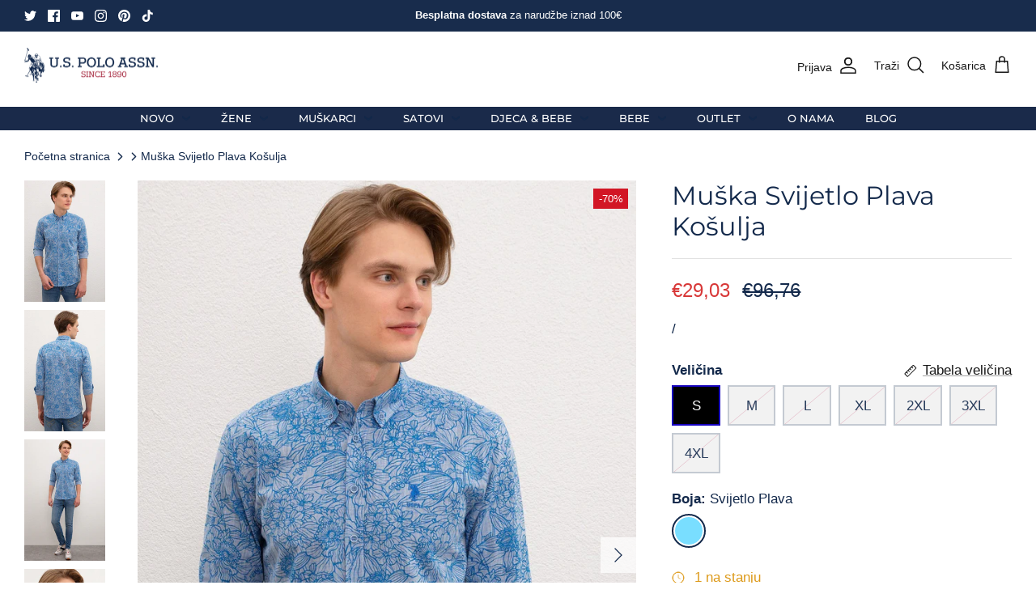

--- FILE ---
content_type: text/html; charset=utf-8
request_url: https://uspoloassn.hr/products/us-polo-assn-muska-kosulja-50218387vr036
body_size: 29993
content:
<!DOCTYPE html><html lang="hr-HR" dir="ltr">
  <head>
    <!-- Hotjar Tracking Code for U.S. Polo Assn. Croatia -->
<script>
    (function(h,o,t,j,a,r){
        h.hj=h.hj||function(){(h.hj.q=h.hj.q||[]).push(arguments)};
        h._hjSettings={hjid:5304896,hjsv:6};
        a=o.getElementsByTagName('head')[0];
        r=o.createElement('script');r.async=1;
        r.src=t+h._hjSettings.hjid+j+h._hjSettings.hjsv;
        a.appendChild(r);
    })(window,document,'https://static.hotjar.com/c/hotjar-','.js?sv=');
</script>
<!-- Google tag (gtag.js) -->
<script async src="https://www.googletagmanager.com/gtag/js?id=G-4J5P3S7XPM"></script>
<script>
  window.dataLayer = window.dataLayer || [];
  function gtag(){dataLayer.push(arguments);}
  gtag('js', new Date());

  gtag('config', 'G-4J5P3S7XPM');
</script> 
  <script>
  // Initialize the gtag function
  window.gtag = window.gtag || function() { dataLayer.push(arguments); };

  // Function to update consent status based on user choices
  function updateConsentStatus(consent) {
    let consentUpdate = {
      'ad_storage': consent.ad_storage,
      'ad_user_data': consent.ad_user_data,
      'ad_personalization': consent.ad_personalization,
      'analytics_storage': consent.analytics_storage,
      'functionality_storage': consent.functionality_storage,
      'personalization_storage': consent.personalization_storage,
      'security_storage': consent.security_storage
    };

    gtag('consent', 'update', consentUpdate);
  }

  // Handle Accept button click
  document.getElementById('shopify-pc_banner_btn-accept').addEventListener('click', function() {
    updateConsentStatus({
      ad_storage: 'granted',
      ad_user_data: 'granted',
      ad_personalization: 'granted',
      analytics_storage: 'granted',
      functionality_storage: 'granted',
      personalization_storage: 'granted',
      security_storage: 'granted'
    });
  });

  // Handle Decline button click
  document.getElementById('shopify-pc_banner_btn-decline').addEventListener('click', function() {
    updateConsentStatus({
      ad_storage: 'denied',
      ad_user_data: 'denied',
      ad_personalization: 'denied',
      analytics_storage: 'denied',
      functionality_storage: 'denied',
      personalization_storage: 'denied',
      security_storage: 'denied'
    });
  });

  // Additional event listeners for custom preferences can be added similarly
  document.querySelector('#shopify-pc_prefs_preferences-input').addEventListener('change', function() {
    updateConsentStatus({
      ad_storage: this.checked ? 'granted' : 'denied',
      ad_user_data: this.checked ? 'granted' : 'denied',
      ad_personalization: this.checked ? 'granted' : 'denied',
      analytics_storage: this.checked ? 'granted' : 'denied',
      functionality_storage: this.checked ? 'granted' : 'denied',
      personalization_storage: this.checked ? 'granted' : 'denied',
      security_storage: this.checked ? 'granted' : 'denied'
    });
  });

  // Repeat similar blocks for other preferences like marketing and analytics
</script>

    
        <link rel="preload" href="//uspoloassn.hr/cdn/shop/files/S50218387VR036-1.jpg?v=1695735021">
    
        <link rel="preload" href="//uspoloassn.hr/cdn/shop/files/L50218387VR036-3.jpg?v=1695803215">
    
        <link rel="preload" href="//uspoloassn.hr/cdn/shop/files/L50218387VR036-5.jpg?v=1695803215">
    
        <link rel="preload" href="//uspoloassn.hr/cdn/shop/files/S50218387VR036-2.jpg?v=1695803215">
    
        <link rel="preload" href="//uspoloassn.hr/cdn/shop/files/L50218387VR036-6.jpg?v=1695803215">
    




<script src="https://cdn.beae.com/vendors/js-v2/jquery.min.js"  crossorigin="anonymous" referrerpolicy="no-referrer"></script>
<script>
window.KiwiSizing = window.KiwiSizing === undefined ? {} : window.KiwiSizing;
KiwiSizing.shop = "u-s-polo-assn-hrvatska.myshopify.com";


KiwiSizing.data = {
  collections: "651809030485,621079069013,601955729749,286855037124,286853890244,612846305621,286854807748,640017891669,627050414421,621079101781,287848267972,287120457924,612860428629,614736298325,614737412437,287313133764,642740191573,603867906389,288043008196",
  tags: "Akcija dodatnih 20%,AKTIVACIJA 26,Automatski Out Of Stock Draft,Basic,Import 25.09.2023.,LJ20,Muškarci,Odjeća,OUTLET2023,Regular fit,Veliki brojevi",
  product: "8801950302549",
  vendor: "U.S. Polo Assn.",
  type: "Muškarci",
  title: "Muška Svijetlo Plava Košulja",
  images: ["\/\/uspoloassn.hr\/cdn\/shop\/files\/S50218387VR036-1.jpg?v=1695735021","\/\/uspoloassn.hr\/cdn\/shop\/files\/L50218387VR036-3.jpg?v=1695803215","\/\/uspoloassn.hr\/cdn\/shop\/files\/L50218387VR036-5.jpg?v=1695803215","\/\/uspoloassn.hr\/cdn\/shop\/files\/S50218387VR036-2.jpg?v=1695803215","\/\/uspoloassn.hr\/cdn\/shop\/files\/L50218387VR036-6.jpg?v=1695803215"],
  options: [{"name":"Veličina","position":1,"values":["S","M","L","XL","2XL","3XL","4XL"]},{"name":"Boja","position":2,"values":["Svijetlo Plava"]}],
  variants: [{"id":47700031865173,"title":"S \/ Svijetlo Plava","option1":"S","option2":"Svijetlo Plava","option3":null,"sku":"50218387VR036","requires_shipping":true,"taxable":true,"featured_image":null,"available":true,"name":"Muška Svijetlo Plava Košulja - S \/ Svijetlo Plava","public_title":"S \/ Svijetlo Plava","options":["S","Svijetlo Plava"],"price":2903,"weight":0,"compare_at_price":9676,"inventory_management":"shopify","barcode":"8682107848260","requires_selling_plan":false,"selling_plan_allocations":[]},{"id":47700032225621,"title":"M \/ Svijetlo Plava","option1":"M","option2":"Svijetlo Plava","option3":null,"sku":"50218387VR036","requires_shipping":true,"taxable":true,"featured_image":null,"available":false,"name":"Muška Svijetlo Plava Košulja - M \/ Svijetlo Plava","public_title":"M \/ Svijetlo Plava","options":["M","Svijetlo Plava"],"price":2903,"weight":0,"compare_at_price":9676,"inventory_management":"shopify","barcode":"8682107848277","requires_selling_plan":false,"selling_plan_allocations":[]},{"id":47700031701333,"title":"L \/ Svijetlo Plava","option1":"L","option2":"Svijetlo Plava","option3":null,"sku":"50218387VR036","requires_shipping":true,"taxable":true,"featured_image":null,"available":false,"name":"Muška Svijetlo Plava Košulja - L \/ Svijetlo Plava","public_title":"L \/ Svijetlo Plava","options":["L","Svijetlo Plava"],"price":2903,"weight":0,"compare_at_price":9676,"inventory_management":"shopify","barcode":"8682107848253","requires_selling_plan":false,"selling_plan_allocations":[]},{"id":47305078571349,"title":"XL \/ Svijetlo Plava","option1":"XL","option2":"Svijetlo Plava","option3":null,"sku":"50218387VR036","requires_shipping":true,"taxable":true,"featured_image":null,"available":false,"name":"Muška Svijetlo Plava Košulja - XL \/ Svijetlo Plava","public_title":"XL \/ Svijetlo Plava","options":["XL","Svijetlo Plava"],"price":2903,"weight":0,"compare_at_price":9676,"inventory_management":"shopify","barcode":"8682107848291","requires_selling_plan":false,"selling_plan_allocations":[]},{"id":47305078604117,"title":"2XL \/ Svijetlo Plava","option1":"2XL","option2":"Svijetlo Plava","option3":null,"sku":"50218387VR036","requires_shipping":true,"taxable":true,"featured_image":null,"available":false,"name":"Muška Svijetlo Plava Košulja - 2XL \/ Svijetlo Plava","public_title":"2XL \/ Svijetlo Plava","options":["2XL","Svijetlo Plava"],"price":2903,"weight":0,"compare_at_price":9676,"inventory_management":"shopify","barcode":"8682107848703","requires_selling_plan":false,"selling_plan_allocations":[]},{"id":47305078636885,"title":"3XL \/ Svijetlo Plava","option1":"3XL","option2":"Svijetlo Plava","option3":null,"sku":"50218387VR036","requires_shipping":true,"taxable":true,"featured_image":null,"available":false,"name":"Muška Svijetlo Plava Košulja - 3XL \/ Svijetlo Plava","public_title":"3XL \/ Svijetlo Plava","options":["3XL","Svijetlo Plava"],"price":2903,"weight":0,"compare_at_price":9676,"inventory_management":"shopify","barcode":"8682107854001","requires_selling_plan":false,"selling_plan_allocations":[]},{"id":47305078702421,"title":"4XL \/ Svijetlo Plava","option1":"4XL","option2":"Svijetlo Plava","option3":null,"sku":"50218387VR036","requires_shipping":true,"taxable":true,"featured_image":null,"available":false,"name":"Muška Svijetlo Plava Košulja - 4XL \/ Svijetlo Plava","public_title":"4XL \/ Svijetlo Plava","options":["4XL","Svijetlo Plava"],"price":2903,"weight":0,"compare_at_price":9676,"inventory_management":"shopify","barcode":"8682107854223","requires_selling_plan":false,"selling_plan_allocations":[]}],
};

</script>
  <!-- Symmetry 5.6.0 -->
  
    

  <title>
    Muška Svijetlo Plava Košulja | U.S. Polo Assn. | uspoloassn.hr
  </title>

  <meta charset="utf-8" />
<meta name="viewport" content="width=device-width,initial-scale=1.0" />
<meta http-equiv="X-UA-Compatible" content="IE=edge">

<link rel="preconnect" href="https://cdn.shopify.com" crossorigin>
<link rel="preconnect" href="https://fonts.shopify.com" crossorigin>
<link rel="preconnect" href="https://monorail-edge.shopifysvc.com"><link rel="preload" as="font" href="//uspoloassn.hr/cdn/fonts/montserrat/montserrat_n5.07ef3781d9c78c8b93c98419da7ad4fbeebb6635.woff2" type="font/woff2" crossorigin><link rel="preload" as="font" href="//uspoloassn.hr/cdn/fonts/montserrat/montserrat_n4.81949fa0ac9fd2021e16436151e8eaa539321637.woff2" type="font/woff2" crossorigin><link rel="preload" as="font" href="//uspoloassn.hr/cdn/fonts/montserrat/montserrat_n4.81949fa0ac9fd2021e16436151e8eaa539321637.woff2" type="font/woff2" crossorigin><link rel="preload" href="//uspoloassn.hr/cdn/shop/t/10/assets/vendor.min.js?v=11589511144441591071721033122" as="script">
<link rel="preload" href="//uspoloassn.hr/cdn/shop/t/10/assets/theme.js?v=35030029913479496821721033122" as="script"><link rel="canonical" href="https://uspoloassn.hr/products/us-polo-assn-muska-kosulja-50218387vr036" /><link rel="icon" href="//uspoloassn.hr/cdn/shop/files/Partnerski_logotipi_-_Verzije_23.png?crop=center&height=48&v=1717062416&width=48" type="image/png"><meta name="description" content="Službeni web shop brenda U.S. Polo Assn. ... Autorske naknade generisane iz U.S. Polo Assn. pomoći će u finansiranju USPA, koja raste i promoviše sport u Sjedinjenjim Američkim Državama. Besplatna dostava. Isporuka 24-48 sati. Povrat artikla do 30 dana.">
<style>
    
    
    
    
    
    @font-face {
  font-family: Montserrat;
  font-weight: 400;
  font-style: normal;
  font-display: fallback;
  src: url("//uspoloassn.hr/cdn/fonts/montserrat/montserrat_n4.81949fa0ac9fd2021e16436151e8eaa539321637.woff2") format("woff2"),
       url("//uspoloassn.hr/cdn/fonts/montserrat/montserrat_n4.a6c632ca7b62da89c3594789ba828388aac693fe.woff") format("woff");
}

    @font-face {
  font-family: Montserrat;
  font-weight: 400;
  font-style: normal;
  font-display: fallback;
  src: url("//uspoloassn.hr/cdn/fonts/montserrat/montserrat_n4.81949fa0ac9fd2021e16436151e8eaa539321637.woff2") format("woff2"),
       url("//uspoloassn.hr/cdn/fonts/montserrat/montserrat_n4.a6c632ca7b62da89c3594789ba828388aac693fe.woff") format("woff");
}

    @font-face {
  font-family: Montserrat;
  font-weight: 500;
  font-style: normal;
  font-display: fallback;
  src: url("//uspoloassn.hr/cdn/fonts/montserrat/montserrat_n5.07ef3781d9c78c8b93c98419da7ad4fbeebb6635.woff2") format("woff2"),
       url("//uspoloassn.hr/cdn/fonts/montserrat/montserrat_n5.adf9b4bd8b0e4f55a0b203cdd84512667e0d5e4d.woff") format("woff");
}

    @font-face {
  font-family: Montserrat;
  font-weight: 600;
  font-style: normal;
  font-display: fallback;
  src: url("//uspoloassn.hr/cdn/fonts/montserrat/montserrat_n6.1326b3e84230700ef15b3a29fb520639977513e0.woff2") format("woff2"),
       url("//uspoloassn.hr/cdn/fonts/montserrat/montserrat_n6.652f051080eb14192330daceed8cd53dfdc5ead9.woff") format("woff");
}

  </style>

  <meta property="og:site_name" content="U.S. Polo Assn. Croatia">
<meta property="og:url" content="https://uspoloassn.hr/products/us-polo-assn-muska-kosulja-50218387vr036">
<meta property="og:title" content="Muška Svijetlo Plava Košulja | U.S. Polo Assn. | uspoloassn.hr">
<meta property="og:type" content="product">
<meta property="og:description" content="Službeni web shop brenda U.S. Polo Assn. ... Autorske naknade generisane iz U.S. Polo Assn. pomoći će u finansiranju USPA, koja raste i promoviše sport u Sjedinjenjim Američkim Državama. Besplatna dostava. Isporuka 24-48 sati. Povrat artikla do 30 dana."><meta property="og:image" content="http://uspoloassn.hr/cdn/shop/files/S50218387VR036-1_1200x1200.jpg?v=1695735021">
  <meta property="og:image:secure_url" content="https://uspoloassn.hr/cdn/shop/files/S50218387VR036-1_1200x1200.jpg?v=1695735021">
  <meta property="og:image:width" content="1600">
  <meta property="og:image:height" content="2400"><meta property="og:price:amount" content="29,03">
  <meta property="og:price:currency" content="EUR"><meta name="twitter:site" content="@https://x.com/PoloAssociation"><meta name="twitter:card" content="summary_large_image">
<meta name="twitter:title" content="Muška Svijetlo Plava Košulja | U.S. Polo Assn. | uspoloassn.hr">
<meta name="twitter:description" content="Službeni web shop brenda U.S. Polo Assn. ... Autorske naknade generisane iz U.S. Polo Assn. pomoći će u finansiranju USPA, koja raste i promoviše sport u Sjedinjenjim Američkim Državama. Besplatna dostava. Isporuka 24-48 sati. Povrat artikla do 30 dana.">


  <link href="//uspoloassn.hr/cdn/shop/t/10/assets/styles.css?v=7631520796655615981759344453" rel="stylesheet" type="text/css" media="all" />
<link rel="stylesheet" href="//uspoloassn.hr/cdn/shop/t/10/assets/swatches.css?v=97762406654352487551768382243" media="print" onload="this.media='all'">
    <noscript><link rel="stylesheet" href="//uspoloassn.hr/cdn/shop/t/10/assets/swatches.css?v=97762406654352487551768382243"></noscript><script>
    window.theme = window.theme || {};
    theme.money_format_with_product_code_preference = "€{{amount_with_comma_separator}}";
    theme.money_format_with_cart_code_preference = "€{{amount_with_comma_separator}}";
    theme.money_format = "€{{amount_with_comma_separator}}";
    theme.strings = {
      previous: "Prethodno",
      next: "Sljedeće",
      addressError: "Greška adrese",
      addressNoResults: "Nema rezultata za datu adresu",
      addressQueryLimit: "",
      authError: "",
      icon_labels_left: "Lijevo",
      icon_labels_right: "Desno",
      icon_labels_down: "Dole",
      icon_labels_close: "Gore",
      icon_labels_plus: "Plus",
      imageSlider: "Slider slika",
      cart_terms_confirmation: "Morate prihvatiti opće uslove kako biste nastavili dalje.",
      products_listing_from: "Od",
      layout_live_search_see_all: "Sve",
      products_product_add_to_cart: "Dodaj u košaricu",
      products_variant_no_stock: "Rasprodano",
      products_variant_non_existent: "Nedostupno",
      products_product_pick_a: "Izaberi",
      general_navigation_menu_toggle_aria_label: "Prikaži meni",
      general_accessibility_labels_close: "Zatvori",
      products_product_adding_to_cart: "Dodavanje u košaricu",
      products_product_added_to_cart: "Dodano u košaricu",
      general_quick_search_pages: "Stranice",
      general_quick_search_no_results: "Za traženi pojam nema rezultata u ponudi.",
      collections_general_see_all_subcollections: "Pogledaj sve potkategorije"
    };
    theme.routes = {
      cart_url: '/cart',
      cart_add_url: '/cart/add.js',
      cart_change_url: '/cart/change',
      predictive_search_url: '/search/suggest'
    };
    theme.settings = {
      cart_type: "drawer",
      quickbuy_style: "off",
      avoid_orphans: true
    };
    document.documentElement.classList.add('js');
  </script>

  <script>window.performance && window.performance.mark && window.performance.mark('shopify.content_for_header.start');</script><meta name="google-site-verification" content="ly308lZ02HoWwOLcDXpadH_EKIkBIs86AAoauTq0oD0">
<meta name="facebook-domain-verification" content="csos6utafr88atogp8gbc2ltl005nn">
<meta id="shopify-digital-wallet" name="shopify-digital-wallet" content="/61621207236/digital_wallets/dialog">
<link rel="alternate" type="application/json+oembed" href="https://uspoloassn.hr/products/us-polo-assn-muska-kosulja-50218387vr036.oembed">
<script async="async" src="/checkouts/internal/preloads.js?locale=hr-HR"></script>
<script id="shopify-features" type="application/json">{"accessToken":"76517177281fbf968a799a627fc79516","betas":["rich-media-storefront-analytics"],"domain":"uspoloassn.hr","predictiveSearch":true,"shopId":61621207236,"locale":"hr"}</script>
<script>var Shopify = Shopify || {};
Shopify.shop = "u-s-polo-assn-hrvatska.myshopify.com";
Shopify.locale = "hr-HR";
Shopify.currency = {"active":"EUR","rate":"1.0"};
Shopify.country = "HR";
Shopify.theme = {"name":"USPA REFRESH","id":169980690773,"schema_name":"Symmetry","schema_version":"5.6.0","theme_store_id":null,"role":"main"};
Shopify.theme.handle = "null";
Shopify.theme.style = {"id":null,"handle":null};
Shopify.cdnHost = "uspoloassn.hr/cdn";
Shopify.routes = Shopify.routes || {};
Shopify.routes.root = "/";</script>
<script type="module">!function(o){(o.Shopify=o.Shopify||{}).modules=!0}(window);</script>
<script>!function(o){function n(){var o=[];function n(){o.push(Array.prototype.slice.apply(arguments))}return n.q=o,n}var t=o.Shopify=o.Shopify||{};t.loadFeatures=n(),t.autoloadFeatures=n()}(window);</script>
<script id="shop-js-analytics" type="application/json">{"pageType":"product"}</script>
<script defer="defer" async type="module" src="//uspoloassn.hr/cdn/shopifycloud/shop-js/modules/v2/client.init-shop-cart-sync_DnhOpkVK.hr-HR.esm.js"></script>
<script defer="defer" async type="module" src="//uspoloassn.hr/cdn/shopifycloud/shop-js/modules/v2/chunk.common_piCXRBtN.esm.js"></script>
<script type="module">
  await import("//uspoloassn.hr/cdn/shopifycloud/shop-js/modules/v2/client.init-shop-cart-sync_DnhOpkVK.hr-HR.esm.js");
await import("//uspoloassn.hr/cdn/shopifycloud/shop-js/modules/v2/chunk.common_piCXRBtN.esm.js");

  window.Shopify.SignInWithShop?.initShopCartSync?.({"fedCMEnabled":true,"windoidEnabled":true});

</script>
<script id="__st">var __st={"a":61621207236,"offset":3600,"reqid":"469fd6ba-7f93-421e-9af3-39b7a205737b-1768945331","pageurl":"uspoloassn.hr\/products\/us-polo-assn-muska-kosulja-50218387vr036","u":"4b1e5da4d592","p":"product","rtyp":"product","rid":8801950302549};</script>
<script>window.ShopifyPaypalV4VisibilityTracking = true;</script>
<script id="captcha-bootstrap">!function(){'use strict';const t='contact',e='account',n='new_comment',o=[[t,t],['blogs',n],['comments',n],[t,'customer']],c=[[e,'customer_login'],[e,'guest_login'],[e,'recover_customer_password'],[e,'create_customer']],r=t=>t.map((([t,e])=>`form[action*='/${t}']:not([data-nocaptcha='true']) input[name='form_type'][value='${e}']`)).join(','),a=t=>()=>t?[...document.querySelectorAll(t)].map((t=>t.form)):[];function s(){const t=[...o],e=r(t);return a(e)}const i='password',u='form_key',d=['recaptcha-v3-token','g-recaptcha-response','h-captcha-response',i],f=()=>{try{return window.sessionStorage}catch{return}},m='__shopify_v',_=t=>t.elements[u];function p(t,e,n=!1){try{const o=window.sessionStorage,c=JSON.parse(o.getItem(e)),{data:r}=function(t){const{data:e,action:n}=t;return t[m]||n?{data:e,action:n}:{data:t,action:n}}(c);for(const[e,n]of Object.entries(r))t.elements[e]&&(t.elements[e].value=n);n&&o.removeItem(e)}catch(o){console.error('form repopulation failed',{error:o})}}const l='form_type',E='cptcha';function T(t){t.dataset[E]=!0}const w=window,h=w.document,L='Shopify',v='ce_forms',y='captcha';let A=!1;((t,e)=>{const n=(g='f06e6c50-85a8-45c8-87d0-21a2b65856fe',I='https://cdn.shopify.com/shopifycloud/storefront-forms-hcaptcha/ce_storefront_forms_captcha_hcaptcha.v1.5.2.iife.js',D={infoText:'Zaštićeno sustavom hCaptcha',privacyText:'Zaštita privatnosti',termsText:'Uvjeti'},(t,e,n)=>{const o=w[L][v],c=o.bindForm;if(c)return c(t,g,e,D).then(n);var r;o.q.push([[t,g,e,D],n]),r=I,A||(h.body.append(Object.assign(h.createElement('script'),{id:'captcha-provider',async:!0,src:r})),A=!0)});var g,I,D;w[L]=w[L]||{},w[L][v]=w[L][v]||{},w[L][v].q=[],w[L][y]=w[L][y]||{},w[L][y].protect=function(t,e){n(t,void 0,e),T(t)},Object.freeze(w[L][y]),function(t,e,n,w,h,L){const[v,y,A,g]=function(t,e,n){const i=e?o:[],u=t?c:[],d=[...i,...u],f=r(d),m=r(i),_=r(d.filter((([t,e])=>n.includes(e))));return[a(f),a(m),a(_),s()]}(w,h,L),I=t=>{const e=t.target;return e instanceof HTMLFormElement?e:e&&e.form},D=t=>v().includes(t);t.addEventListener('submit',(t=>{const e=I(t);if(!e)return;const n=D(e)&&!e.dataset.hcaptchaBound&&!e.dataset.recaptchaBound,o=_(e),c=g().includes(e)&&(!o||!o.value);(n||c)&&t.preventDefault(),c&&!n&&(function(t){try{if(!f())return;!function(t){const e=f();if(!e)return;const n=_(t);if(!n)return;const o=n.value;o&&e.removeItem(o)}(t);const e=Array.from(Array(32),(()=>Math.random().toString(36)[2])).join('');!function(t,e){_(t)||t.append(Object.assign(document.createElement('input'),{type:'hidden',name:u})),t.elements[u].value=e}(t,e),function(t,e){const n=f();if(!n)return;const o=[...t.querySelectorAll(`input[type='${i}']`)].map((({name:t})=>t)),c=[...d,...o],r={};for(const[a,s]of new FormData(t).entries())c.includes(a)||(r[a]=s);n.setItem(e,JSON.stringify({[m]:1,action:t.action,data:r}))}(t,e)}catch(e){console.error('failed to persist form',e)}}(e),e.submit())}));const S=(t,e)=>{t&&!t.dataset[E]&&(n(t,e.some((e=>e===t))),T(t))};for(const o of['focusin','change'])t.addEventListener(o,(t=>{const e=I(t);D(e)&&S(e,y())}));const B=e.get('form_key'),M=e.get(l),P=B&&M;t.addEventListener('DOMContentLoaded',(()=>{const t=y();if(P)for(const e of t)e.elements[l].value===M&&p(e,B);[...new Set([...A(),...v().filter((t=>'true'===t.dataset.shopifyCaptcha))])].forEach((e=>S(e,t)))}))}(h,new URLSearchParams(w.location.search),n,t,e,['guest_login'])})(!0,!1)}();</script>
<script integrity="sha256-4kQ18oKyAcykRKYeNunJcIwy7WH5gtpwJnB7kiuLZ1E=" data-source-attribution="shopify.loadfeatures" defer="defer" src="//uspoloassn.hr/cdn/shopifycloud/storefront/assets/storefront/load_feature-a0a9edcb.js" crossorigin="anonymous"></script>
<script data-source-attribution="shopify.dynamic_checkout.dynamic.init">var Shopify=Shopify||{};Shopify.PaymentButton=Shopify.PaymentButton||{isStorefrontPortableWallets:!0,init:function(){window.Shopify.PaymentButton.init=function(){};var t=document.createElement("script");t.src="https://uspoloassn.hr/cdn/shopifycloud/portable-wallets/latest/portable-wallets.hr.js",t.type="module",document.head.appendChild(t)}};
</script>
<script data-source-attribution="shopify.dynamic_checkout.buyer_consent">
  function portableWalletsHideBuyerConsent(e){var t=document.getElementById("shopify-buyer-consent"),n=document.getElementById("shopify-subscription-policy-button");t&&n&&(t.classList.add("hidden"),t.setAttribute("aria-hidden","true"),n.removeEventListener("click",e))}function portableWalletsShowBuyerConsent(e){var t=document.getElementById("shopify-buyer-consent"),n=document.getElementById("shopify-subscription-policy-button");t&&n&&(t.classList.remove("hidden"),t.removeAttribute("aria-hidden"),n.addEventListener("click",e))}window.Shopify?.PaymentButton&&(window.Shopify.PaymentButton.hideBuyerConsent=portableWalletsHideBuyerConsent,window.Shopify.PaymentButton.showBuyerConsent=portableWalletsShowBuyerConsent);
</script>
<script>
  function portableWalletsCleanup(e){e&&e.src&&console.error("Failed to load portable wallets script "+e.src);var t=document.querySelectorAll("shopify-accelerated-checkout .shopify-payment-button__skeleton, shopify-accelerated-checkout-cart .wallet-cart-button__skeleton"),e=document.getElementById("shopify-buyer-consent");for(let e=0;e<t.length;e++)t[e].remove();e&&e.remove()}function portableWalletsNotLoadedAsModule(e){e instanceof ErrorEvent&&"string"==typeof e.message&&e.message.includes("import.meta")&&"string"==typeof e.filename&&e.filename.includes("portable-wallets")&&(window.removeEventListener("error",portableWalletsNotLoadedAsModule),window.Shopify.PaymentButton.failedToLoad=e,"loading"===document.readyState?document.addEventListener("DOMContentLoaded",window.Shopify.PaymentButton.init):window.Shopify.PaymentButton.init())}window.addEventListener("error",portableWalletsNotLoadedAsModule);
</script>

<script type="module" src="https://uspoloassn.hr/cdn/shopifycloud/portable-wallets/latest/portable-wallets.hr.js" onError="portableWalletsCleanup(this)" crossorigin="anonymous"></script>
<script nomodule>
  document.addEventListener("DOMContentLoaded", portableWalletsCleanup);
</script>

<script id='scb4127' type='text/javascript' async='' src='https://uspoloassn.hr/cdn/shopifycloud/privacy-banner/storefront-banner.js'></script><link id="shopify-accelerated-checkout-styles" rel="stylesheet" media="screen" href="https://uspoloassn.hr/cdn/shopifycloud/portable-wallets/latest/accelerated-checkout-backwards-compat.css" crossorigin="anonymous">
<style id="shopify-accelerated-checkout-cart">
        #shopify-buyer-consent {
  margin-top: 1em;
  display: inline-block;
  width: 100%;
}

#shopify-buyer-consent.hidden {
  display: none;
}

#shopify-subscription-policy-button {
  background: none;
  border: none;
  padding: 0;
  text-decoration: underline;
  font-size: inherit;
  cursor: pointer;
}

#shopify-subscription-policy-button::before {
  box-shadow: none;
}

      </style>
<script id="sections-script" data-sections="product-recommendations" defer="defer" src="//uspoloassn.hr/cdn/shop/t/10/compiled_assets/scripts.js?v=3484"></script>
<script>window.performance && window.performance.mark && window.performance.mark('shopify.content_for_header.end');</script>

<!-- Font icon for header icons -->
<link href="https://wishlisthero-assets.revampco.com/safe-icons/css/wishlisthero-icons.css" rel="stylesheet"/>
<!-- Style for floating buttons and others -->
<style type="text/css">
    .wishlisthero-floating {
        position: absolute;
          right:5px;
        top: 5px;
        z-index: 23;
        border-radius: 100%;
    }

    .wishlisthero-floating:hover {
        background-color: rgba(0, 0, 0, 0.05);
    }

    .wishlisthero-floating button {
        font-size: 20px !important;
        width: 40px !important;
        padding: 0.125em 0 0 !important;
    }
.MuiTypography-body2 ,.MuiTypography-body1 ,.MuiTypography-caption ,.MuiTypography-button ,.MuiTypography-h1 ,.MuiTypography-h2 ,.MuiTypography-h3 ,.MuiTypography-h4 ,.MuiTypography-h5 ,.MuiTypography-h6 ,.MuiTypography-subtitle1 ,.MuiTypography-subtitle2 ,.MuiTypography-overline , MuiButton-root,  .MuiCardHeader-title a{
     font-family: inherit !important; /*Roboto, Helvetica, Arial, sans-serif;*/
}
.MuiTypography-h1 , .MuiTypography-h2 , .MuiTypography-h3 , .MuiTypography-h4 , .MuiTypography-h5 , .MuiTypography-h6 ,  .MuiCardHeader-title a{
     font-family: ,  !important;
     font-family: ,  !important;
     font-family: ,  !important;
     font-family: ,  !important;
}

    /****************************************************************************************/
    /* For some theme shared view need some spacing */
    /*
    #wishlist-hero-shared-list-view {
  margin-top: 15px;
  margin-bottom: 15px;
}
#wishlist-hero-shared-list-view h1 {
  padding-left: 5px;
}

#wishlisthero-product-page-button-container {
  padding-top: 15px;
}
*/
    /****************************************************************************************/
    /* #wishlisthero-product-page-button-container button {
  padding-left: 1px !important;
} */
    /****************************************************************************************/
    /* Customize the indicator when wishlist has items AND the normal indicator not working */
/*     span.wishlist-hero-items-count {

  top: 0px;
  right: -6px;



}

@media screen and (max-width: 749px){
.wishlisthero-product-page-button-container{
width:100%
}
.wishlisthero-product-page-button-container button{
 margin-left:auto !important; margin-right: auto !important;
}
}
@media screen and (max-width: 749px) {
span.wishlist-hero-items-count {
top: 10px;
right: 3px;
}
}*/
</style>
<script>window.wishlisthero_cartDotClasses=['site-header__cart-count', 'is-visible'];</script>
 <script type='text/javascript'>try{
   window.WishListHero_setting = null;  }catch(e){ console.error('Error loading config',e); } </script>  <!--CPC-->
  <script src='https://cdn-assets.custompricecalculator.com/shopify/calculator.js'></script>
  <meta name="google-site-verification" content="PolvovuiIgwgDRoIUdrpWQrKch8hAL7_2TbRNdlASkQ" />
<link href="https://monorail-edge.shopifysvc.com" rel="dns-prefetch">
<script>(function(){if ("sendBeacon" in navigator && "performance" in window) {try {var session_token_from_headers = performance.getEntriesByType('navigation')[0].serverTiming.find(x => x.name == '_s').description;} catch {var session_token_from_headers = undefined;}var session_cookie_matches = document.cookie.match(/_shopify_s=([^;]*)/);var session_token_from_cookie = session_cookie_matches && session_cookie_matches.length === 2 ? session_cookie_matches[1] : "";var session_token = session_token_from_headers || session_token_from_cookie || "";function handle_abandonment_event(e) {var entries = performance.getEntries().filter(function(entry) {return /monorail-edge.shopifysvc.com/.test(entry.name);});if (!window.abandonment_tracked && entries.length === 0) {window.abandonment_tracked = true;var currentMs = Date.now();var navigation_start = performance.timing.navigationStart;var payload = {shop_id: 61621207236,url: window.location.href,navigation_start,duration: currentMs - navigation_start,session_token,page_type: "product"};window.navigator.sendBeacon("https://monorail-edge.shopifysvc.com/v1/produce", JSON.stringify({schema_id: "online_store_buyer_site_abandonment/1.1",payload: payload,metadata: {event_created_at_ms: currentMs,event_sent_at_ms: currentMs}}));}}window.addEventListener('pagehide', handle_abandonment_event);}}());</script>
<script id="web-pixels-manager-setup">(function e(e,d,r,n,o){if(void 0===o&&(o={}),!Boolean(null===(a=null===(i=window.Shopify)||void 0===i?void 0:i.analytics)||void 0===a?void 0:a.replayQueue)){var i,a;window.Shopify=window.Shopify||{};var t=window.Shopify;t.analytics=t.analytics||{};var s=t.analytics;s.replayQueue=[],s.publish=function(e,d,r){return s.replayQueue.push([e,d,r]),!0};try{self.performance.mark("wpm:start")}catch(e){}var l=function(){var e={modern:/Edge?\/(1{2}[4-9]|1[2-9]\d|[2-9]\d{2}|\d{4,})\.\d+(\.\d+|)|Firefox\/(1{2}[4-9]|1[2-9]\d|[2-9]\d{2}|\d{4,})\.\d+(\.\d+|)|Chrom(ium|e)\/(9{2}|\d{3,})\.\d+(\.\d+|)|(Maci|X1{2}).+ Version\/(15\.\d+|(1[6-9]|[2-9]\d|\d{3,})\.\d+)([,.]\d+|)( \(\w+\)|)( Mobile\/\w+|) Safari\/|Chrome.+OPR\/(9{2}|\d{3,})\.\d+\.\d+|(CPU[ +]OS|iPhone[ +]OS|CPU[ +]iPhone|CPU IPhone OS|CPU iPad OS)[ +]+(15[._]\d+|(1[6-9]|[2-9]\d|\d{3,})[._]\d+)([._]\d+|)|Android:?[ /-](13[3-9]|1[4-9]\d|[2-9]\d{2}|\d{4,})(\.\d+|)(\.\d+|)|Android.+Firefox\/(13[5-9]|1[4-9]\d|[2-9]\d{2}|\d{4,})\.\d+(\.\d+|)|Android.+Chrom(ium|e)\/(13[3-9]|1[4-9]\d|[2-9]\d{2}|\d{4,})\.\d+(\.\d+|)|SamsungBrowser\/([2-9]\d|\d{3,})\.\d+/,legacy:/Edge?\/(1[6-9]|[2-9]\d|\d{3,})\.\d+(\.\d+|)|Firefox\/(5[4-9]|[6-9]\d|\d{3,})\.\d+(\.\d+|)|Chrom(ium|e)\/(5[1-9]|[6-9]\d|\d{3,})\.\d+(\.\d+|)([\d.]+$|.*Safari\/(?![\d.]+ Edge\/[\d.]+$))|(Maci|X1{2}).+ Version\/(10\.\d+|(1[1-9]|[2-9]\d|\d{3,})\.\d+)([,.]\d+|)( \(\w+\)|)( Mobile\/\w+|) Safari\/|Chrome.+OPR\/(3[89]|[4-9]\d|\d{3,})\.\d+\.\d+|(CPU[ +]OS|iPhone[ +]OS|CPU[ +]iPhone|CPU IPhone OS|CPU iPad OS)[ +]+(10[._]\d+|(1[1-9]|[2-9]\d|\d{3,})[._]\d+)([._]\d+|)|Android:?[ /-](13[3-9]|1[4-9]\d|[2-9]\d{2}|\d{4,})(\.\d+|)(\.\d+|)|Mobile Safari.+OPR\/([89]\d|\d{3,})\.\d+\.\d+|Android.+Firefox\/(13[5-9]|1[4-9]\d|[2-9]\d{2}|\d{4,})\.\d+(\.\d+|)|Android.+Chrom(ium|e)\/(13[3-9]|1[4-9]\d|[2-9]\d{2}|\d{4,})\.\d+(\.\d+|)|Android.+(UC? ?Browser|UCWEB|U3)[ /]?(15\.([5-9]|\d{2,})|(1[6-9]|[2-9]\d|\d{3,})\.\d+)\.\d+|SamsungBrowser\/(5\.\d+|([6-9]|\d{2,})\.\d+)|Android.+MQ{2}Browser\/(14(\.(9|\d{2,})|)|(1[5-9]|[2-9]\d|\d{3,})(\.\d+|))(\.\d+|)|K[Aa][Ii]OS\/(3\.\d+|([4-9]|\d{2,})\.\d+)(\.\d+|)/},d=e.modern,r=e.legacy,n=navigator.userAgent;return n.match(d)?"modern":n.match(r)?"legacy":"unknown"}(),u="modern"===l?"modern":"legacy",c=(null!=n?n:{modern:"",legacy:""})[u],f=function(e){return[e.baseUrl,"/wpm","/b",e.hashVersion,"modern"===e.buildTarget?"m":"l",".js"].join("")}({baseUrl:d,hashVersion:r,buildTarget:u}),m=function(e){var d=e.version,r=e.bundleTarget,n=e.surface,o=e.pageUrl,i=e.monorailEndpoint;return{emit:function(e){var a=e.status,t=e.errorMsg,s=(new Date).getTime(),l=JSON.stringify({metadata:{event_sent_at_ms:s},events:[{schema_id:"web_pixels_manager_load/3.1",payload:{version:d,bundle_target:r,page_url:o,status:a,surface:n,error_msg:t},metadata:{event_created_at_ms:s}}]});if(!i)return console&&console.warn&&console.warn("[Web Pixels Manager] No Monorail endpoint provided, skipping logging."),!1;try{return self.navigator.sendBeacon.bind(self.navigator)(i,l)}catch(e){}var u=new XMLHttpRequest;try{return u.open("POST",i,!0),u.setRequestHeader("Content-Type","text/plain"),u.send(l),!0}catch(e){return console&&console.warn&&console.warn("[Web Pixels Manager] Got an unhandled error while logging to Monorail."),!1}}}}({version:r,bundleTarget:l,surface:e.surface,pageUrl:self.location.href,monorailEndpoint:e.monorailEndpoint});try{o.browserTarget=l,function(e){var d=e.src,r=e.async,n=void 0===r||r,o=e.onload,i=e.onerror,a=e.sri,t=e.scriptDataAttributes,s=void 0===t?{}:t,l=document.createElement("script"),u=document.querySelector("head"),c=document.querySelector("body");if(l.async=n,l.src=d,a&&(l.integrity=a,l.crossOrigin="anonymous"),s)for(var f in s)if(Object.prototype.hasOwnProperty.call(s,f))try{l.dataset[f]=s[f]}catch(e){}if(o&&l.addEventListener("load",o),i&&l.addEventListener("error",i),u)u.appendChild(l);else{if(!c)throw new Error("Did not find a head or body element to append the script");c.appendChild(l)}}({src:f,async:!0,onload:function(){if(!function(){var e,d;return Boolean(null===(d=null===(e=window.Shopify)||void 0===e?void 0:e.analytics)||void 0===d?void 0:d.initialized)}()){var d=window.webPixelsManager.init(e)||void 0;if(d){var r=window.Shopify.analytics;r.replayQueue.forEach((function(e){var r=e[0],n=e[1],o=e[2];d.publishCustomEvent(r,n,o)})),r.replayQueue=[],r.publish=d.publishCustomEvent,r.visitor=d.visitor,r.initialized=!0}}},onerror:function(){return m.emit({status:"failed",errorMsg:"".concat(f," has failed to load")})},sri:function(e){var d=/^sha384-[A-Za-z0-9+/=]+$/;return"string"==typeof e&&d.test(e)}(c)?c:"",scriptDataAttributes:o}),m.emit({status:"loading"})}catch(e){m.emit({status:"failed",errorMsg:(null==e?void 0:e.message)||"Unknown error"})}}})({shopId: 61621207236,storefrontBaseUrl: "https://uspoloassn.hr",extensionsBaseUrl: "https://extensions.shopifycdn.com/cdn/shopifycloud/web-pixels-manager",monorailEndpoint: "https://monorail-edge.shopifysvc.com/unstable/produce_batch",surface: "storefront-renderer",enabledBetaFlags: ["2dca8a86"],webPixelsConfigList: [{"id":"960659797","configuration":"{\"config\":\"{\\\"pixel_id\\\":\\\"G-02KBPJ3MFM\\\",\\\"gtag_events\\\":[{\\\"type\\\":\\\"begin_checkout\\\",\\\"action_label\\\":\\\"G-02KBPJ3MFM\\\"},{\\\"type\\\":\\\"search\\\",\\\"action_label\\\":\\\"G-02KBPJ3MFM\\\"},{\\\"type\\\":\\\"view_item\\\",\\\"action_label\\\":[\\\"G-02KBPJ3MFM\\\",\\\"MC-0WGBCW7QC2\\\"]},{\\\"type\\\":\\\"purchase\\\",\\\"action_label\\\":[\\\"G-02KBPJ3MFM\\\",\\\"MC-0WGBCW7QC2\\\"]},{\\\"type\\\":\\\"page_view\\\",\\\"action_label\\\":[\\\"G-02KBPJ3MFM\\\",\\\"MC-0WGBCW7QC2\\\"]},{\\\"type\\\":\\\"add_payment_info\\\",\\\"action_label\\\":\\\"G-02KBPJ3MFM\\\"},{\\\"type\\\":\\\"add_to_cart\\\",\\\"action_label\\\":\\\"G-02KBPJ3MFM\\\"}],\\\"enable_monitoring_mode\\\":false}\"}","eventPayloadVersion":"v1","runtimeContext":"OPEN","scriptVersion":"b2a88bafab3e21179ed38636efcd8a93","type":"APP","apiClientId":1780363,"privacyPurposes":[],"dataSharingAdjustments":{"protectedCustomerApprovalScopes":["read_customer_address","read_customer_email","read_customer_name","read_customer_personal_data","read_customer_phone"]}},{"id":"278397269","configuration":"{\"pixel_id\":\"893417418241651\",\"pixel_type\":\"facebook_pixel\",\"metaapp_system_user_token\":\"-\"}","eventPayloadVersion":"v1","runtimeContext":"OPEN","scriptVersion":"ca16bc87fe92b6042fbaa3acc2fbdaa6","type":"APP","apiClientId":2329312,"privacyPurposes":["ANALYTICS","MARKETING","SALE_OF_DATA"],"dataSharingAdjustments":{"protectedCustomerApprovalScopes":["read_customer_address","read_customer_email","read_customer_name","read_customer_personal_data","read_customer_phone"]}},{"id":"shopify-app-pixel","configuration":"{}","eventPayloadVersion":"v1","runtimeContext":"STRICT","scriptVersion":"0450","apiClientId":"shopify-pixel","type":"APP","privacyPurposes":["ANALYTICS","MARKETING"]},{"id":"shopify-custom-pixel","eventPayloadVersion":"v1","runtimeContext":"LAX","scriptVersion":"0450","apiClientId":"shopify-pixel","type":"CUSTOM","privacyPurposes":["ANALYTICS","MARKETING"]}],isMerchantRequest: false,initData: {"shop":{"name":"U.S. Polo Assn. Croatia","paymentSettings":{"currencyCode":"EUR"},"myshopifyDomain":"u-s-polo-assn-hrvatska.myshopify.com","countryCode":"HR","storefrontUrl":"https:\/\/uspoloassn.hr"},"customer":null,"cart":null,"checkout":null,"productVariants":[{"price":{"amount":29.03,"currencyCode":"EUR"},"product":{"title":"Muška Svijetlo Plava Košulja","vendor":"U.S. Polo Assn.","id":"8801950302549","untranslatedTitle":"Muška Svijetlo Plava Košulja","url":"\/products\/us-polo-assn-muska-kosulja-50218387vr036","type":"Muškarci"},"id":"47700031865173","image":{"src":"\/\/uspoloassn.hr\/cdn\/shop\/files\/S50218387VR036-1.jpg?v=1695735021"},"sku":"50218387VR036","title":"S \/ Svijetlo Plava","untranslatedTitle":"S \/ Svijetlo Plava"},{"price":{"amount":29.03,"currencyCode":"EUR"},"product":{"title":"Muška Svijetlo Plava Košulja","vendor":"U.S. Polo Assn.","id":"8801950302549","untranslatedTitle":"Muška Svijetlo Plava Košulja","url":"\/products\/us-polo-assn-muska-kosulja-50218387vr036","type":"Muškarci"},"id":"47700032225621","image":{"src":"\/\/uspoloassn.hr\/cdn\/shop\/files\/S50218387VR036-1.jpg?v=1695735021"},"sku":"50218387VR036","title":"M \/ Svijetlo Plava","untranslatedTitle":"M \/ Svijetlo Plava"},{"price":{"amount":29.03,"currencyCode":"EUR"},"product":{"title":"Muška Svijetlo Plava Košulja","vendor":"U.S. Polo Assn.","id":"8801950302549","untranslatedTitle":"Muška Svijetlo Plava Košulja","url":"\/products\/us-polo-assn-muska-kosulja-50218387vr036","type":"Muškarci"},"id":"47700031701333","image":{"src":"\/\/uspoloassn.hr\/cdn\/shop\/files\/S50218387VR036-1.jpg?v=1695735021"},"sku":"50218387VR036","title":"L \/ Svijetlo Plava","untranslatedTitle":"L \/ Svijetlo Plava"},{"price":{"amount":29.03,"currencyCode":"EUR"},"product":{"title":"Muška Svijetlo Plava Košulja","vendor":"U.S. Polo Assn.","id":"8801950302549","untranslatedTitle":"Muška Svijetlo Plava Košulja","url":"\/products\/us-polo-assn-muska-kosulja-50218387vr036","type":"Muškarci"},"id":"47305078571349","image":{"src":"\/\/uspoloassn.hr\/cdn\/shop\/files\/S50218387VR036-1.jpg?v=1695735021"},"sku":"50218387VR036","title":"XL \/ Svijetlo Plava","untranslatedTitle":"XL \/ Svijetlo Plava"},{"price":{"amount":29.03,"currencyCode":"EUR"},"product":{"title":"Muška Svijetlo Plava Košulja","vendor":"U.S. Polo Assn.","id":"8801950302549","untranslatedTitle":"Muška Svijetlo Plava Košulja","url":"\/products\/us-polo-assn-muska-kosulja-50218387vr036","type":"Muškarci"},"id":"47305078604117","image":{"src":"\/\/uspoloassn.hr\/cdn\/shop\/files\/S50218387VR036-1.jpg?v=1695735021"},"sku":"50218387VR036","title":"2XL \/ Svijetlo Plava","untranslatedTitle":"2XL \/ Svijetlo Plava"},{"price":{"amount":29.03,"currencyCode":"EUR"},"product":{"title":"Muška Svijetlo Plava Košulja","vendor":"U.S. Polo Assn.","id":"8801950302549","untranslatedTitle":"Muška Svijetlo Plava Košulja","url":"\/products\/us-polo-assn-muska-kosulja-50218387vr036","type":"Muškarci"},"id":"47305078636885","image":{"src":"\/\/uspoloassn.hr\/cdn\/shop\/files\/S50218387VR036-1.jpg?v=1695735021"},"sku":"50218387VR036","title":"3XL \/ Svijetlo Plava","untranslatedTitle":"3XL \/ Svijetlo Plava"},{"price":{"amount":29.03,"currencyCode":"EUR"},"product":{"title":"Muška Svijetlo Plava Košulja","vendor":"U.S. Polo Assn.","id":"8801950302549","untranslatedTitle":"Muška Svijetlo Plava Košulja","url":"\/products\/us-polo-assn-muska-kosulja-50218387vr036","type":"Muškarci"},"id":"47305078702421","image":{"src":"\/\/uspoloassn.hr\/cdn\/shop\/files\/S50218387VR036-1.jpg?v=1695735021"},"sku":"50218387VR036","title":"4XL \/ Svijetlo Plava","untranslatedTitle":"4XL \/ Svijetlo Plava"}],"purchasingCompany":null},},"https://uspoloassn.hr/cdn","fcfee988w5aeb613cpc8e4bc33m6693e112",{"modern":"","legacy":""},{"shopId":"61621207236","storefrontBaseUrl":"https:\/\/uspoloassn.hr","extensionBaseUrl":"https:\/\/extensions.shopifycdn.com\/cdn\/shopifycloud\/web-pixels-manager","surface":"storefront-renderer","enabledBetaFlags":"[\"2dca8a86\"]","isMerchantRequest":"false","hashVersion":"fcfee988w5aeb613cpc8e4bc33m6693e112","publish":"custom","events":"[[\"page_viewed\",{}],[\"product_viewed\",{\"productVariant\":{\"price\":{\"amount\":29.03,\"currencyCode\":\"EUR\"},\"product\":{\"title\":\"Muška Svijetlo Plava Košulja\",\"vendor\":\"U.S. Polo Assn.\",\"id\":\"8801950302549\",\"untranslatedTitle\":\"Muška Svijetlo Plava Košulja\",\"url\":\"\/products\/us-polo-assn-muska-kosulja-50218387vr036\",\"type\":\"Muškarci\"},\"id\":\"47700031865173\",\"image\":{\"src\":\"\/\/uspoloassn.hr\/cdn\/shop\/files\/S50218387VR036-1.jpg?v=1695735021\"},\"sku\":\"50218387VR036\",\"title\":\"S \/ Svijetlo Plava\",\"untranslatedTitle\":\"S \/ Svijetlo Plava\"}}]]"});</script><script>
  window.ShopifyAnalytics = window.ShopifyAnalytics || {};
  window.ShopifyAnalytics.meta = window.ShopifyAnalytics.meta || {};
  window.ShopifyAnalytics.meta.currency = 'EUR';
  var meta = {"product":{"id":8801950302549,"gid":"gid:\/\/shopify\/Product\/8801950302549","vendor":"U.S. Polo Assn.","type":"Muškarci","handle":"us-polo-assn-muska-kosulja-50218387vr036","variants":[{"id":47700031865173,"price":2903,"name":"Muška Svijetlo Plava Košulja - S \/ Svijetlo Plava","public_title":"S \/ Svijetlo Plava","sku":"50218387VR036"},{"id":47700032225621,"price":2903,"name":"Muška Svijetlo Plava Košulja - M \/ Svijetlo Plava","public_title":"M \/ Svijetlo Plava","sku":"50218387VR036"},{"id":47700031701333,"price":2903,"name":"Muška Svijetlo Plava Košulja - L \/ Svijetlo Plava","public_title":"L \/ Svijetlo Plava","sku":"50218387VR036"},{"id":47305078571349,"price":2903,"name":"Muška Svijetlo Plava Košulja - XL \/ Svijetlo Plava","public_title":"XL \/ Svijetlo Plava","sku":"50218387VR036"},{"id":47305078604117,"price":2903,"name":"Muška Svijetlo Plava Košulja - 2XL \/ Svijetlo Plava","public_title":"2XL \/ Svijetlo Plava","sku":"50218387VR036"},{"id":47305078636885,"price":2903,"name":"Muška Svijetlo Plava Košulja - 3XL \/ Svijetlo Plava","public_title":"3XL \/ Svijetlo Plava","sku":"50218387VR036"},{"id":47305078702421,"price":2903,"name":"Muška Svijetlo Plava Košulja - 4XL \/ Svijetlo Plava","public_title":"4XL \/ Svijetlo Plava","sku":"50218387VR036"}],"remote":false},"page":{"pageType":"product","resourceType":"product","resourceId":8801950302549,"requestId":"469fd6ba-7f93-421e-9af3-39b7a205737b-1768945331"}};
  for (var attr in meta) {
    window.ShopifyAnalytics.meta[attr] = meta[attr];
  }
</script>
<script class="analytics">
  (function () {
    var customDocumentWrite = function(content) {
      var jquery = null;

      if (window.jQuery) {
        jquery = window.jQuery;
      } else if (window.Checkout && window.Checkout.$) {
        jquery = window.Checkout.$;
      }

      if (jquery) {
        jquery('body').append(content);
      }
    };

    var hasLoggedConversion = function(token) {
      if (token) {
        return document.cookie.indexOf('loggedConversion=' + token) !== -1;
      }
      return false;
    }

    var setCookieIfConversion = function(token) {
      if (token) {
        var twoMonthsFromNow = new Date(Date.now());
        twoMonthsFromNow.setMonth(twoMonthsFromNow.getMonth() + 2);

        document.cookie = 'loggedConversion=' + token + '; expires=' + twoMonthsFromNow;
      }
    }

    var trekkie = window.ShopifyAnalytics.lib = window.trekkie = window.trekkie || [];
    if (trekkie.integrations) {
      return;
    }
    trekkie.methods = [
      'identify',
      'page',
      'ready',
      'track',
      'trackForm',
      'trackLink'
    ];
    trekkie.factory = function(method) {
      return function() {
        var args = Array.prototype.slice.call(arguments);
        args.unshift(method);
        trekkie.push(args);
        return trekkie;
      };
    };
    for (var i = 0; i < trekkie.methods.length; i++) {
      var key = trekkie.methods[i];
      trekkie[key] = trekkie.factory(key);
    }
    trekkie.load = function(config) {
      trekkie.config = config || {};
      trekkie.config.initialDocumentCookie = document.cookie;
      var first = document.getElementsByTagName('script')[0];
      var script = document.createElement('script');
      script.type = 'text/javascript';
      script.onerror = function(e) {
        var scriptFallback = document.createElement('script');
        scriptFallback.type = 'text/javascript';
        scriptFallback.onerror = function(error) {
                var Monorail = {
      produce: function produce(monorailDomain, schemaId, payload) {
        var currentMs = new Date().getTime();
        var event = {
          schema_id: schemaId,
          payload: payload,
          metadata: {
            event_created_at_ms: currentMs,
            event_sent_at_ms: currentMs
          }
        };
        return Monorail.sendRequest("https://" + monorailDomain + "/v1/produce", JSON.stringify(event));
      },
      sendRequest: function sendRequest(endpointUrl, payload) {
        // Try the sendBeacon API
        if (window && window.navigator && typeof window.navigator.sendBeacon === 'function' && typeof window.Blob === 'function' && !Monorail.isIos12()) {
          var blobData = new window.Blob([payload], {
            type: 'text/plain'
          });

          if (window.navigator.sendBeacon(endpointUrl, blobData)) {
            return true;
          } // sendBeacon was not successful

        } // XHR beacon

        var xhr = new XMLHttpRequest();

        try {
          xhr.open('POST', endpointUrl);
          xhr.setRequestHeader('Content-Type', 'text/plain');
          xhr.send(payload);
        } catch (e) {
          console.log(e);
        }

        return false;
      },
      isIos12: function isIos12() {
        return window.navigator.userAgent.lastIndexOf('iPhone; CPU iPhone OS 12_') !== -1 || window.navigator.userAgent.lastIndexOf('iPad; CPU OS 12_') !== -1;
      }
    };
    Monorail.produce('monorail-edge.shopifysvc.com',
      'trekkie_storefront_load_errors/1.1',
      {shop_id: 61621207236,
      theme_id: 169980690773,
      app_name: "storefront",
      context_url: window.location.href,
      source_url: "//uspoloassn.hr/cdn/s/trekkie.storefront.cd680fe47e6c39ca5d5df5f0a32d569bc48c0f27.min.js"});

        };
        scriptFallback.async = true;
        scriptFallback.src = '//uspoloassn.hr/cdn/s/trekkie.storefront.cd680fe47e6c39ca5d5df5f0a32d569bc48c0f27.min.js';
        first.parentNode.insertBefore(scriptFallback, first);
      };
      script.async = true;
      script.src = '//uspoloassn.hr/cdn/s/trekkie.storefront.cd680fe47e6c39ca5d5df5f0a32d569bc48c0f27.min.js';
      first.parentNode.insertBefore(script, first);
    };
    trekkie.load(
      {"Trekkie":{"appName":"storefront","development":false,"defaultAttributes":{"shopId":61621207236,"isMerchantRequest":null,"themeId":169980690773,"themeCityHash":"277966919622480755","contentLanguage":"hr-HR","currency":"EUR","eventMetadataId":"f888a5fe-6bce-4213-8c6e-dd8aa7a44f02"},"isServerSideCookieWritingEnabled":true,"monorailRegion":"shop_domain","enabledBetaFlags":["65f19447"]},"Session Attribution":{},"S2S":{"facebookCapiEnabled":true,"source":"trekkie-storefront-renderer","apiClientId":580111}}
    );

    var loaded = false;
    trekkie.ready(function() {
      if (loaded) return;
      loaded = true;

      window.ShopifyAnalytics.lib = window.trekkie;

      var originalDocumentWrite = document.write;
      document.write = customDocumentWrite;
      try { window.ShopifyAnalytics.merchantGoogleAnalytics.call(this); } catch(error) {};
      document.write = originalDocumentWrite;

      window.ShopifyAnalytics.lib.page(null,{"pageType":"product","resourceType":"product","resourceId":8801950302549,"requestId":"469fd6ba-7f93-421e-9af3-39b7a205737b-1768945331","shopifyEmitted":true});

      var match = window.location.pathname.match(/checkouts\/(.+)\/(thank_you|post_purchase)/)
      var token = match? match[1]: undefined;
      if (!hasLoggedConversion(token)) {
        setCookieIfConversion(token);
        window.ShopifyAnalytics.lib.track("Viewed Product",{"currency":"EUR","variantId":47700031865173,"productId":8801950302549,"productGid":"gid:\/\/shopify\/Product\/8801950302549","name":"Muška Svijetlo Plava Košulja - S \/ Svijetlo Plava","price":"29.03","sku":"50218387VR036","brand":"U.S. Polo Assn.","variant":"S \/ Svijetlo Plava","category":"Muškarci","nonInteraction":true,"remote":false},undefined,undefined,{"shopifyEmitted":true});
      window.ShopifyAnalytics.lib.track("monorail:\/\/trekkie_storefront_viewed_product\/1.1",{"currency":"EUR","variantId":47700031865173,"productId":8801950302549,"productGid":"gid:\/\/shopify\/Product\/8801950302549","name":"Muška Svijetlo Plava Košulja - S \/ Svijetlo Plava","price":"29.03","sku":"50218387VR036","brand":"U.S. Polo Assn.","variant":"S \/ Svijetlo Plava","category":"Muškarci","nonInteraction":true,"remote":false,"referer":"https:\/\/uspoloassn.hr\/products\/us-polo-assn-muska-kosulja-50218387vr036"});
      }
    });


        var eventsListenerScript = document.createElement('script');
        eventsListenerScript.async = true;
        eventsListenerScript.src = "//uspoloassn.hr/cdn/shopifycloud/storefront/assets/shop_events_listener-3da45d37.js";
        document.getElementsByTagName('head')[0].appendChild(eventsListenerScript);

})();</script>
<script
  defer
  src="https://uspoloassn.hr/cdn/shopifycloud/perf-kit/shopify-perf-kit-3.0.4.min.js"
  data-application="storefront-renderer"
  data-shop-id="61621207236"
  data-render-region="gcp-us-east1"
  data-page-type="product"
  data-theme-instance-id="169980690773"
  data-theme-name="Symmetry"
  data-theme-version="5.6.0"
  data-monorail-region="shop_domain"
  data-resource-timing-sampling-rate="10"
  data-shs="true"
  data-shs-beacon="true"
  data-shs-export-with-fetch="true"
  data-shs-logs-sample-rate="1"
  data-shs-beacon-endpoint="https://uspoloassn.hr/api/collect"
></script>
</head>
<!-- Google tag (gtag.js) -->
<script async src="https://www.googletagmanager.com/gtag/js?id=AW-11038931349"></script>
<script>
  window.dataLayer = window.dataLayer || [];
  function gtag(){dataLayer.push(arguments);}
  gtag('js', new Date());
 
  gtag('config', 'AW-11038931349');
</script>
<body class="template-product
 template-suffix-uspa-men-products swatch-method-standard swatch-style-icon_circle" data-cc-animate-timeout="0"><script>
      if ('IntersectionObserver' in window) {
        document.body.classList.add("cc-animate-enabled");
      }
    </script><a class="skip-link" href="#content">
  Preskoči na sadržaj
</a>


  <header role="banner">
  <div id="shopify-section-announcement-bar" class="shopify-section section-announcement-bar">

<div id="section-id-announcement-bar" class="announcement-bar announcement-bar--with-announcement" data-section-type="announcement-bar" data-cc-animate>
    <style data-shopify>
      #section-id-announcement-bar {
        --announcement-background: #182c4c;
        --announcement-text: #ffffff;
        --link-underline: rgba(255, 255, 255, 0.6);
        --announcement-font-size: 13px;
      }
    </style>

    <div class="container container--no-max">
      <div class="announcement-bar__left desktop-only">
        
          

  <div class="social-links ">
    <ul class="social-links__list">
      
        <li><a aria-label="Twitter" class="twitter" target="_blank" rel="noopener" href="https://x.com/PoloAssociation"><svg width="48px" height="40px" viewBox="0 0 48 40" version="1.1" xmlns="http://www.w3.org/2000/svg" xmlns:xlink="http://www.w3.org/1999/xlink">
    <title>Twitter</title>
    <defs></defs>
    <g stroke="none" stroke-width="1" fill="none" fill-rule="evenodd">
        <g transform="translate(-240.000000, -299.000000)" fill="currentColor">
            <path d="M288,303.735283 C286.236309,304.538462 284.337383,305.081618 282.345483,305.324305 C284.379644,304.076201 285.940482,302.097147 286.675823,299.739617 C284.771263,300.895269 282.666667,301.736006 280.418384,302.18671 C278.626519,300.224991 276.065504,299 273.231203,299 C267.796443,299 263.387216,303.521488 263.387216,309.097508 C263.387216,309.88913 263.471738,310.657638 263.640782,311.397255 C255.456242,310.975442 248.201444,306.959552 243.341433,300.843265 C242.493397,302.339834 242.008804,304.076201 242.008804,305.925244 C242.008804,309.426869 243.747139,312.518238 246.389857,314.329722 C244.778306,314.280607 243.256911,313.821235 241.9271,313.070061 L241.9271,313.194294 C241.9271,318.08848 245.322064,322.17082 249.8299,323.095341 C249.004402,323.33225 248.133826,323.450704 247.235077,323.450704 C246.601162,323.450704 245.981335,323.390033 245.381229,323.271578 C246.634971,327.28169 250.269414,330.2026 254.580032,330.280607 C251.210424,332.99061 246.961789,334.605634 242.349709,334.605634 C241.555203,334.605634 240.769149,334.559408 240,334.466956 C244.358514,337.327194 249.53689,339 255.095615,339 C273.211481,339 283.114633,323.615385 283.114633,310.270495 C283.114633,309.831347 283.106181,309.392199 283.089276,308.961719 C285.013559,307.537378 286.684275,305.760563 288,303.735283"></path>
        </g>
    </g>
</svg></a></li>
      
      
        <li><a aria-label="Facebook" class="facebook" target="_blank" rel="noopener" href="https://www.facebook.com/USPoloHrvatska/"><svg width="48px" height="48px" viewBox="0 0 48 48" version="1.1" xmlns="http://www.w3.org/2000/svg" xmlns:xlink="http://www.w3.org/1999/xlink">
    <title>Facebook</title>
    <g stroke="none" stroke-width="1" fill="none" fill-rule="evenodd">
        <g transform="translate(-325.000000, -295.000000)" fill="currentColor">
            <path d="M350.638355,343 L327.649232,343 C326.185673,343 325,341.813592 325,340.350603 L325,297.649211 C325,296.18585 326.185859,295 327.649232,295 L370.350955,295 C371.813955,295 373,296.18585 373,297.649211 L373,340.350603 C373,341.813778 371.813769,343 370.350955,343 L358.119305,343 L358.119305,324.411755 L364.358521,324.411755 L365.292755,317.167586 L358.119305,317.167586 L358.119305,312.542641 C358.119305,310.445287 358.701712,309.01601 361.70929,309.01601 L365.545311,309.014333 L365.545311,302.535091 C364.881886,302.446808 362.604784,302.24957 359.955552,302.24957 C354.424834,302.24957 350.638355,305.625526 350.638355,311.825209 L350.638355,317.167586 L344.383122,317.167586 L344.383122,324.411755 L350.638355,324.411755 L350.638355,343 L350.638355,343 Z"></path>
        </g>
    </g>
</svg></a></li>
      
      
        <li><a aria-label="Youtube" class="youtube" target="_blank" rel="noopener" href="https://www.youtube.com/channel/UCzXgtQSaCMYQryXF05hBpbw"><svg width="48px" height="34px" viewBox="0 0 48 34" version="1.1" xmlns="http://www.w3.org/2000/svg" xmlns:xlink="http://www.w3.org/1999/xlink">
    <title>Youtube</title>
    <g stroke="none" stroke-width="1" fill="none" fill-rule="evenodd">
        <g transform="translate(-567.000000, -302.000000)" fill="currentColor">
            <path d="M586.044,325.269916 L586.0425,311.687742 L599.0115,318.502244 L586.044,325.269916 Z M614.52,309.334163 C614.52,309.334163 614.0505,306.003199 612.612,304.536366 C610.7865,302.610299 608.7405,302.601235 607.803,302.489448 C601.086,302 591.0105,302 591.0105,302 L590.9895,302 C590.9895,302 580.914,302 574.197,302.489448 C573.258,302.601235 571.2135,302.610299 569.3865,304.536366 C567.948,306.003199 567.48,309.334163 567.48,309.334163 C567.48,309.334163 567,313.246723 567,317.157773 L567,320.82561 C567,324.73817 567.48,328.64922 567.48,328.64922 C567.48,328.64922 567.948,331.980184 569.3865,333.447016 C571.2135,335.373084 573.612,335.312658 574.68,335.513574 C578.52,335.885191 591,336 591,336 C591,336 601.086,335.984894 607.803,335.495446 C608.7405,335.382148 610.7865,335.373084 612.612,333.447016 C614.0505,331.980184 614.52,328.64922 614.52,328.64922 C614.52,328.64922 615,324.73817 615,320.82561 L615,317.157773 C615,313.246723 614.52,309.334163 614.52,309.334163 L614.52,309.334163 Z"></path>
        </g>
    </g>
</svg></a></li>
      
      
      
        <li><a aria-label="Instagram" class="instagram" target="_blank" rel="noopener" href="https://www.instagram.com/uspoloassnhr/"><svg width="48px" height="48px" viewBox="0 0 48 48" version="1.1" xmlns="http://www.w3.org/2000/svg" xmlns:xlink="http://www.w3.org/1999/xlink">
    <title>Instagram</title>
    <defs></defs>
    <g stroke="none" stroke-width="1" fill="none" fill-rule="evenodd">
        <g transform="translate(-642.000000, -295.000000)" fill="currentColor">
            <path d="M666.000048,295 C659.481991,295 658.664686,295.027628 656.104831,295.144427 C653.550311,295.260939 651.805665,295.666687 650.279088,296.260017 C648.700876,296.873258 647.362454,297.693897 646.028128,299.028128 C644.693897,300.362454 643.873258,301.700876 643.260017,303.279088 C642.666687,304.805665 642.260939,306.550311 642.144427,309.104831 C642.027628,311.664686 642,312.481991 642,319.000048 C642,325.518009 642.027628,326.335314 642.144427,328.895169 C642.260939,331.449689 642.666687,333.194335 643.260017,334.720912 C643.873258,336.299124 644.693897,337.637546 646.028128,338.971872 C647.362454,340.306103 648.700876,341.126742 650.279088,341.740079 C651.805665,342.333313 653.550311,342.739061 656.104831,342.855573 C658.664686,342.972372 659.481991,343 666.000048,343 C672.518009,343 673.335314,342.972372 675.895169,342.855573 C678.449689,342.739061 680.194335,342.333313 681.720912,341.740079 C683.299124,341.126742 684.637546,340.306103 685.971872,338.971872 C687.306103,337.637546 688.126742,336.299124 688.740079,334.720912 C689.333313,333.194335 689.739061,331.449689 689.855573,328.895169 C689.972372,326.335314 690,325.518009 690,319.000048 C690,312.481991 689.972372,311.664686 689.855573,309.104831 C689.739061,306.550311 689.333313,304.805665 688.740079,303.279088 C688.126742,301.700876 687.306103,300.362454 685.971872,299.028128 C684.637546,297.693897 683.299124,296.873258 681.720912,296.260017 C680.194335,295.666687 678.449689,295.260939 675.895169,295.144427 C673.335314,295.027628 672.518009,295 666.000048,295 Z M666.000048,299.324317 C672.40826,299.324317 673.167356,299.348801 675.69806,299.464266 C678.038036,299.570966 679.308818,299.961946 680.154513,300.290621 C681.274771,300.725997 682.074262,301.246066 682.91405,302.08595 C683.753934,302.925738 684.274003,303.725229 684.709379,304.845487 C685.038054,305.691182 685.429034,306.961964 685.535734,309.30194 C685.651199,311.832644 685.675683,312.59174 685.675683,319.000048 C685.675683,325.40826 685.651199,326.167356 685.535734,328.69806 C685.429034,331.038036 685.038054,332.308818 684.709379,333.154513 C684.274003,334.274771 683.753934,335.074262 682.91405,335.91405 C682.074262,336.753934 681.274771,337.274003 680.154513,337.709379 C679.308818,338.038054 678.038036,338.429034 675.69806,338.535734 C673.167737,338.651199 672.408736,338.675683 666.000048,338.675683 C659.591264,338.675683 658.832358,338.651199 656.30194,338.535734 C653.961964,338.429034 652.691182,338.038054 651.845487,337.709379 C650.725229,337.274003 649.925738,336.753934 649.08595,335.91405 C648.246161,335.074262 647.725997,334.274771 647.290621,333.154513 C646.961946,332.308818 646.570966,331.038036 646.464266,328.69806 C646.348801,326.167356 646.324317,325.40826 646.324317,319.000048 C646.324317,312.59174 646.348801,311.832644 646.464266,309.30194 C646.570966,306.961964 646.961946,305.691182 647.290621,304.845487 C647.725997,303.725229 648.246066,302.925738 649.08595,302.08595 C649.925738,301.246066 650.725229,300.725997 651.845487,300.290621 C652.691182,299.961946 653.961964,299.570966 656.30194,299.464266 C658.832644,299.348801 659.59174,299.324317 666.000048,299.324317 Z M666.000048,306.675683 C659.193424,306.675683 653.675683,312.193424 653.675683,319.000048 C653.675683,325.806576 659.193424,331.324317 666.000048,331.324317 C672.806576,331.324317 678.324317,325.806576 678.324317,319.000048 C678.324317,312.193424 672.806576,306.675683 666.000048,306.675683 Z M666.000048,327 C661.581701,327 658,323.418299 658,319.000048 C658,314.581701 661.581701,311 666.000048,311 C670.418299,311 674,314.581701 674,319.000048 C674,323.418299 670.418299,327 666.000048,327 Z M681.691284,306.188768 C681.691284,307.779365 680.401829,309.068724 678.811232,309.068724 C677.22073,309.068724 675.931276,307.779365 675.931276,306.188768 C675.931276,304.598171 677.22073,303.308716 678.811232,303.308716 C680.401829,303.308716 681.691284,304.598171 681.691284,306.188768 Z"></path>
        </g>
    </g>
</svg></a></li>
      
      
        <li><a aria-label="Pinterest" class="pinterest" target="_blank" rel="noopener" href="https://www.pinterest.com/uspoloassn/"><svg width="48px" height="48px" viewBox="0 0 48 48" version="1.1" xmlns="http://www.w3.org/2000/svg" xmlns:xlink="http://www.w3.org/1999/xlink">
    <title>Pinterest</title>
    <g stroke="none" stroke-width="1" fill="none" fill-rule="evenodd">
        <g transform="translate(-407.000000, -295.000000)" fill="currentColor">
            <path d="M431.001411,295 C417.747575,295 407,305.744752 407,319.001411 C407,328.826072 412.910037,337.270594 421.368672,340.982007 C421.300935,339.308344 421.357382,337.293173 421.78356,335.469924 C422.246428,333.522491 424.871229,322.393897 424.871229,322.393897 C424.871229,322.393897 424.106368,320.861351 424.106368,318.59499 C424.106368,315.038808 426.169518,312.38296 428.73505,312.38296 C430.91674,312.38296 431.972306,314.022755 431.972306,315.987123 C431.972306,318.180102 430.572411,321.462515 429.852708,324.502205 C429.251543,327.050803 431.128418,329.125243 433.640325,329.125243 C438.187158,329.125243 441.249427,323.285765 441.249427,316.36532 C441.249427,311.10725 437.707356,307.170048 431.263891,307.170048 C423.985006,307.170048 419.449462,312.59746 419.449462,318.659905 C419.449462,320.754101 420.064738,322.227377 421.029988,323.367613 C421.475922,323.895396 421.535191,324.104251 421.374316,324.708238 C421.261422,325.145705 420.996119,326.21256 420.886047,326.633092 C420.725172,327.239901 420.23408,327.460046 419.686541,327.234256 C416.330746,325.865408 414.769977,322.193509 414.769977,318.064385 C414.769977,311.248368 420.519139,303.069148 431.921503,303.069148 C441.085729,303.069148 447.117128,309.704533 447.117128,316.819721 C447.117128,326.235138 441.884459,333.268478 434.165285,333.268478 C431.577174,333.268478 429.138649,331.868584 428.303228,330.279591 C428.303228,330.279591 426.908979,335.808608 426.615452,336.875463 C426.107426,338.724114 425.111131,340.575587 424.199506,342.014994 C426.358617,342.652849 428.63909,343 431.001411,343 C444.255248,343 455,332.255248 455,319.001411 C455,305.744752 444.255248,295 431.001411,295"></path>
        </g>
    </g>
</svg></a></li>
      
      
        <li><a aria-label="Tiktok" class="tiktok" target="_blank" rel="noopener" href="https://www.tiktok.com/@uspoloassn"><svg class="icon svg-tiktok" width="15" height="16" viewBox="0 0 15 16" fill="none" xmlns="http://www.w3.org/2000/svg"><path fill="currentColor" d="M7.63849 0.0133333C8.51182 0 9.37849 0.00666667 10.2452 0C10.2985 1.02 10.6652 2.06 11.4118 2.78C12.1585 3.52 13.2118 3.86 14.2385 3.97333V6.66C13.2785 6.62667 12.3118 6.42667 11.4385 6.01333C11.0585 5.84 10.7052 5.62 10.3585 5.39333C10.3518 7.34 10.3652 9.28667 10.3452 11.2267C10.2918 12.16 9.98516 13.0867 9.44516 13.8533C8.57183 15.1333 7.05849 15.9667 5.50516 15.9933C4.55183 16.0467 3.59849 15.7867 2.78516 15.3067C1.43849 14.5133 0.491825 13.06 0.351825 11.5C0.338492 11.1667 0.331825 10.8333 0.345158 10.5067C0.465158 9.24 1.09183 8.02667 2.06516 7.2C3.17183 6.24 4.71849 5.78 6.16516 6.05333C6.17849 7.04 6.13849 8.02667 6.13849 9.01333C5.47849 8.8 4.70516 8.86 4.12516 9.26C3.70516 9.53333 3.38516 9.95333 3.21849 10.4267C3.07849 10.7667 3.11849 11.14 3.12516 11.5C3.28516 12.5933 4.33849 13.5133 5.45849 13.4133C6.20516 13.4067 6.91849 12.9733 7.30516 12.34C7.43182 12.12 7.57182 11.8933 7.57849 11.6333C7.64516 10.44 7.61849 9.25333 7.62516 8.06C7.63182 5.37333 7.61849 2.69333 7.63849 0.0133333Z"></path></svg>
</a></li>
      

      
    </ul>
  </div>


        
      </div>

      <div class="announcement-bar__middle"><div class="announcement-bar__announcements"><div class="announcement" >
                <div class="announcement__text"><p><strong>Besplatna dostava</strong> za narudžbe iznad 100€</p></div>
              </div><div class="announcement announcement--inactive" >
                <div class="announcement__text"><p>Rok isporuke <strong>3-5 radnih dana</strong></p></div>
              </div></div>
          <div class="announcement-bar__announcement-controller">
            <button class="announcement-button announcement-button--previous notabutton" aria-label="Prethodno"><svg xmlns="http://www.w3.org/2000/svg" width="24" height="24" viewBox="0 0 24 24" fill="none" stroke="currentColor" stroke-width="2" stroke-linecap="round" stroke-linejoin="round" class="feather feather-chevron-left"><title>Lijevo</title><polyline points="15 18 9 12 15 6"></polyline></svg></button><button class="announcement-button announcement-button--next notabutton" aria-label="Sljedeće"><svg xmlns="http://www.w3.org/2000/svg" width="24" height="24" viewBox="0 0 24 24" fill="none" stroke="currentColor" stroke-width="2" stroke-linecap="round" stroke-linejoin="round" class="feather feather-chevron-right"><title>Desno</title><polyline points="9 18 15 12 9 6"></polyline></svg></button>
          </div></div>

      <div class="announcement-bar__right desktop-only">
        
        
          <div class="header-disclosures">
            <form method="post" action="/localization" id="localization_form_annbar" accept-charset="UTF-8" class="selectors-form" enctype="multipart/form-data"><input type="hidden" name="form_type" value="localization" /><input type="hidden" name="utf8" value="✓" /><input type="hidden" name="_method" value="put" /><input type="hidden" name="return_to" value="/products/us-polo-assn-muska-kosulja-50218387vr036" /></form>
          </div>
        
      </div>
    </div>
  </div>
</div>
  <div id="shopify-section-header" class="shopify-section section-header"><style data-shopify>
  .logo img {
    width: 165px;
  }
  .logo-area__middle--logo-image {
    max-width: 165px;
  }
  @media (max-width: 767.98px) {
    .logo img {
      width: 140px;
    }
  }.section-header {
    position: -webkit-sticky;
    position: sticky;
  }</style>
<div data-section-type="header" data-cc-animate>
  <div id="pageheader" class="pageheader pageheader--layout-inline-menu-center pageheader--sticky">
    <div class="logo-area container container--no-max">
      <div class="logo-area__left">
        <div class="logo-area__left__inner">
          <button class="button notabutton mobile-nav-toggle" aria-label="Prikaži meni" aria-controls="main-nav"><svg xmlns="http://www.w3.org/2000/svg" width="24" height="24" viewBox="0 0 24 24" fill="none" stroke="currentColor" stroke-width="1.5" stroke-linecap="round" stroke-linejoin="round" class="feather feather-menu" aria-hidden="true"><line x1="3" y1="12" x2="21" y2="12"></line><line x1="3" y1="6" x2="21" y2="6"></line><line x1="3" y1="18" x2="21" y2="18"></line></svg></button>
          
            <a class="show-search-link" href="/search" aria-label="Traži">
              <span class="show-search-link__icon"><svg width="24px" height="24px" viewBox="0 0 24 24" aria-hidden="true">
    <g transform="translate(3.000000, 3.000000)" stroke="currentColor" stroke-width="1.5" fill="none" fill-rule="evenodd">
        <circle cx="7.82352941" cy="7.82352941" r="7.82352941"></circle>
        <line x1="13.9705882" y1="13.9705882" x2="18.4411765" y2="18.4411765" stroke-linecap="square"></line>
    </g>
</svg></span>
              <span class="show-search-link__text">Traži</span>
            </a>
          
          
            <div class="navigation navigation--left" role="navigation" aria-label="Primarna navigacija">
              <div class="navigation__tier-1-container">
                <ul class="navigation__tier-1">
                  
<li class="navigation__item navigation__item--with-children navigation__item--with-small-menu">
                      <a href="/collections/nova-kolekcija-jesen-zima-25-26" class="navigation__link" aria-haspopup="true" aria-expanded="false" aria-controls="NavigationTier2-1">NOVO</a>
                    </li>
                  
<li class="navigation__item navigation__item--with-children navigation__item--with-mega-menu">
                      <a href="/collections/zenska-kolekcija" class="navigation__link" aria-haspopup="true" aria-expanded="false" aria-controls="NavigationTier2-2">ŽENE</a>
                    </li>
                  
<li class="navigation__item navigation__item--with-children navigation__item--with-mega-menu">
                      <a href="/collections/muska-kolekcija" class="navigation__link" aria-haspopup="true" aria-expanded="false" aria-controls="NavigationTier2-3">MUŠKARCI</a>
                    </li>
                  
<li class="navigation__item navigation__item--with-children navigation__item--with-small-menu">
                      <a href="/collections/rucni-satovi" class="navigation__link" aria-haspopup="true" aria-expanded="false" aria-controls="NavigationTier2-4">SATOVI</a>
                    </li>
                  
<li class="navigation__item navigation__item--with-children navigation__item--with-small-menu">
                      <a href="https://uspoloassn.hr/collections/svi-artikli?filter.p.product_type=Djevoj%C4%8Dice&filter.p.product_type=Dje%C4%8Daci&filter.p.product_type=Bebe&filter.v.availability=1&sort_by=best-selling" class="navigation__link" aria-haspopup="true" aria-expanded="false" aria-controls="NavigationTier2-5">DJECA &amp; BEBE</a>
                    </li>
                  
<li class="navigation__item navigation__item--with-children navigation__item--with-small-menu">
                      <a href="/collections/bebe" class="navigation__link" aria-haspopup="true" aria-expanded="false" aria-controls="NavigationTier2-6">BEBE</a>
                    </li>
                  
<li class="navigation__item navigation__item--with-children navigation__item--with-small-menu">
                      <a href="/collections/outlet-kolekcija-1" class="navigation__link" aria-haspopup="true" aria-expanded="false" aria-controls="NavigationTier2-7">OUTLET</a>
                    </li>
                  
<li class="navigation__item">
                      <a href="/pages/nas-brend-u-s-polo-assn" class="navigation__link" >O NAMA</a>
                    </li>
                  
<li class="navigation__item">
                      <a href="/blogs/novosti" class="navigation__link" >BLOG</a>
                    </li>
                  
                </ul>
              </div>
            </div>
          
        </div>
      </div>

      <div class="logo-area__middle logo-area__middle--logo-image">
        <div class="logo-area__middle__inner">
          <div class="logo"><a class="logo__link" href="/" title="U.S. Polo Assn. Croatia"><img class="logo__image" src="//uspoloassn.hr/cdn/shop/files/LOGO-NEW_330x.png?v=1673960526" alt="U.S. Polo Assn. Croatia" itemprop="logo" width="2492" height="659" /></a></div>
        </div>
      </div>

      <div class="logo-area__right">
        <div class="logo-area__right__inner">
          
            
              <a class="header-account-link" href="/account/login" aria-label="Prijava">
                <span class="header-account-link__text desktop-only">Prijava</span>
                <span class="header-account-link__icon"><svg width="24px" height="24px" viewBox="0 0 24 24" version="1.1" xmlns="http://www.w3.org/2000/svg" xmlns:xlink="http://www.w3.org/1999/xlink" aria-hidden="true">
  <g stroke="none" stroke-width="1" fill="none" fill-rule="evenodd">
      <path d="M12,2 C14.7614237,2 17,4.23857625 17,7 C17,9.76142375 14.7614237,12 12,12 C9.23857625,12 7,9.76142375 7,7 C7,4.23857625 9.23857625,2 12,2 Z M12,3.42857143 C10.0275545,3.42857143 8.42857143,5.02755446 8.42857143,7 C8.42857143,8.97244554 10.0275545,10.5714286 12,10.5714286 C13.2759485,10.5714286 14.4549736,9.89071815 15.0929479,8.7857143 C15.7309222,7.68071045 15.7309222,6.31928955 15.0929479,5.2142857 C14.4549736,4.10928185 13.2759485,3.42857143 12,3.42857143 Z" fill="currentColor"></path>
      <path d="M3,18.25 C3,15.763979 7.54216175,14.2499656 12.0281078,14.2499656 C16.5140539,14.2499656 21,15.7636604 21,18.25 C21,19.9075597 21,20.907554 21,21.2499827 L3,21.2499827 C3,20.9073416 3,19.9073474 3,18.25 Z" stroke="currentColor" stroke-width="1.5"></path>
      <circle stroke="currentColor" stroke-width="1.5" cx="12" cy="7" r="4.25"></circle>
  </g>
</svg></span>
              </a>
            
          
          
            <a class="show-search-link" href="/search">
              <span class="show-search-link__text">Traži</span>
              <span class="show-search-link__icon"><svg width="24px" height="24px" viewBox="0 0 24 24" aria-hidden="true">
    <g transform="translate(3.000000, 3.000000)" stroke="currentColor" stroke-width="1.5" fill="none" fill-rule="evenodd">
        <circle cx="7.82352941" cy="7.82352941" r="7.82352941"></circle>
        <line x1="13.9705882" y1="13.9705882" x2="18.4411765" y2="18.4411765" stroke-linecap="square"></line>
    </g>
</svg></span>
            </a>
          
          <a href="/cart" class="cart-link" aria-label="Korpa">
            <span class="cart-link__label">Košarica</span>
            <span class="cart-link__icon"><svg width="24px" height="24px" viewBox="0 0 24 24" aria-hidden="true">
  <g stroke="none" stroke-width="1" fill="none" fill-rule="evenodd">
    <rect x="0" y="0" width="24" height="24"></rect>
    <path d="M15.3214286,9.5 C15.3214286,7.93720195 15.3214286,6.5443448 15.3214286,5.32142857 C15.3214286,3.48705422 13.8343743,2 12,2 C10.1656257,2 8.67857143,3.48705422 8.67857143,5.32142857 C8.67857143,6.5443448 8.67857143,7.93720195 8.67857143,9.5" id="Oval-Copy-11" stroke="currentColor" stroke-width="1.5"></path>
    <polygon stroke="currentColor" stroke-width="1.5" points="5.35714286 7.70535714 18.6428571 7.70535714 19.75 21.2678571 4.25 21.2678571"></polygon>
  </g>
</svg></span>
          </a>
        </div>
      </div>
    </div><div id="main-search" class="main-search main-search--with-suggestions"
          data-live-search="true"
          data-live-search-price="false"
          data-live-search-vendor="false"
          data-live-search-meta="true"
          data-per-row-mob="2">

        <div class="main-search__container container">
          <button class="main-search__close button notabutton" aria-label="Zatvori"><svg xmlns="http://www.w3.org/2000/svg" width="24" height="24" viewBox="0 0 24 24" fill="none" stroke="currentColor" stroke-width="2" stroke-linecap="round" stroke-linejoin="round" class="feather feather-x" aria-hidden="true"><line x1="18" y1="6" x2="6" y2="18"></line><line x1="6" y1="6" x2="18" y2="18"></line></svg></button>

          <form class="main-search__form" action="/search" method="get" autocomplete="off">
            <input type="hidden" name="type" value="product" />
            <input type="hidden" name="options[prefix]" value="last" />
            <div class="main-search__input-container">
              <input class="main-search__input" type="text" name="q" autocomplete="off" placeholder="Traži..." aria-label="Pretraži" />
            </div>
            <button class="main-search__button button notabutton" type="submit" aria-label="Traži"><svg width="24px" height="24px" viewBox="0 0 24 24" aria-hidden="true">
    <g transform="translate(3.000000, 3.000000)" stroke="currentColor" stroke-width="1.5" fill="none" fill-rule="evenodd">
        <circle cx="7.82352941" cy="7.82352941" r="7.82352941"></circle>
        <line x1="13.9705882" y1="13.9705882" x2="18.4411765" y2="18.4411765" stroke-linecap="square"></line>
    </g>
</svg></button>
          </form>

          <div class="main-search__results"></div>

          
            <div class="main-search__suggestions">
              
                <div class="h4-style heading-font">Tražim...</div>
              
              
            </div>
          
        </div>
      </div></div>

  <div id="main-nav" class="desktop-only">
    <div class="navigation navigation--main" role="navigation" aria-label="Primarna navigacija">
      <div class="navigation__tier-1-container">
        <nav role="navigation" aria-label="Glavna navigacija">
  <ul class="navigation__tier-1" role="menubar">
    
<li class="navigation__item navigation__item--with-children navigation__item--with-small-menu" role="none">
        <a href="/collections/nova-kolekcija-jesen-zima-25-26" class="navigation__link" role="menuitem"
          
            aria-haspopup="true" aria-expanded="false" aria-controls="NavigationTier2-1"
          >NOVO</a>

        
          <a class="navigation__children-toggle" href="#"><svg xmlns="http://www.w3.org/2000/svg" width="24" height="24" viewBox="0 0 24 24" fill="none" stroke="currentColor" stroke-width="1.3" stroke-linecap="round" stroke-linejoin="round" class="feather feather-chevron-down"><title>Prikaži meni</title><polyline points="6 9 12 15 18 9"></polyline></svg></a>

          <div id="NavigationTier2-1" class="navigation__tier-2-container navigation__child-tier"><div class="container">
                <ul class="navigation__tier-2" role="menu">
                  
                    
                      <li class="navigation__item" role="none">
                        <a href="/collections/zenska-nova-kolekcija-jesen-zima-25-26" class="navigation__link" role="menuitem" >Žene</a>
                      </li>
                    
                      <li class="navigation__item" role="none">
                        <a href="/collections/muska-nova-kolekcija-jesen-zima-25-26" class="navigation__link" role="menuitem" >Muškarci</a>
                      </li>
                    
                      <li class="navigation__item" role="none">
                        <a href="/collections/nova-djecja-kolekcija-jesen-zima-25-26" class="navigation__link" role="menuitem" >Djeca &amp; Bebe</a>
                      </li>
                    
                  
</ul>
              </div></div>
        
      </li>
    
<li class="navigation__item navigation__item--with-children navigation__item--with-mega-menu" role="none">
        <a href="/collections/zenska-kolekcija" class="navigation__link" role="menuitem"
          
            aria-haspopup="true" aria-expanded="false" aria-controls="NavigationTier2-2"
          >ŽENE</a>

        
          <a class="navigation__children-toggle" href="#"><svg xmlns="http://www.w3.org/2000/svg" width="24" height="24" viewBox="0 0 24 24" fill="none" stroke="currentColor" stroke-width="1.3" stroke-linecap="round" stroke-linejoin="round" class="feather feather-chevron-down"><title>Prikaži meni</title><polyline points="6 9 12 15 18 9"></polyline></svg></a>

          <div id="NavigationTier2-2" class="navigation__tier-2-container navigation__child-tier"><div class="container">
                <ul class="navigation__tier-2 navigation__columns navigation__columns--count-4 navigation__columns--with-promos" role="menu">
                  
                    <li class="navigation__item navigation__column" role="none">
                      
                        <a href="/collections/zenska-kolekcija" class="navigation__link" role="menuitem">Sva Odjeća</a>
                      
                        <a href="/collections/zenski-dodaci" class="navigation__link" role="menuitem">Svi Modni Dodaci</a>
                      
                        <a href="/collections/zenska-obuca" class="navigation__link" role="menuitem">Obuća</a>
                      
                        <a href="/collections/zenske-torbe" class="navigation__link" role="menuitem">Torbe</a>
                      
                        <a href="/collections/zenske-majice" class="navigation__link" role="menuitem">Majice</a>
                      
                        <a href="/collections/zenske-kratke-hlace" class="navigation__link" role="menuitem">Kratke Hlače</a>
                      
                        <a href="/collections/polo-haljine" class="navigation__link" role="menuitem">Polo Haljine</a>
                      
                        <a href="/collections/zenske-polo-majice" class="navigation__link" role="menuitem">Polo Majice</a>
                      
                        <a href="/collections/zenske-kosulje" class="navigation__link" role="menuitem">Košulje</a>
                      
                        <a href="/collections/zenske-haljine" class="navigation__link" role="menuitem">Haljine</a>
                      
                        <a href="/collections/zenske-traperice" class="navigation__link" role="menuitem">Traperice</a>
                      
                        <a href="/collections/zenske-trenirke" class="navigation__link" role="menuitem">Trenirke</a>
                      
                        <a href="/collections/zenski-puloveri" class="navigation__link" role="menuitem">Puloveri</a>
                      
                        <a href="/collections/zenske-hlace" class="navigation__link" role="menuitem">Hlače</a>
                      
                        <a href="/collections/zensko-donje-rublje" class="navigation__link" role="menuitem">Donje Rublje</a>
                      
                        <a href="/collections/zenske-dukserice" class="navigation__link" role="menuitem">Dukserice</a>
                      
                        <a href="/collections/zenske-jakne" class="navigation__link" role="menuitem">Jakne</a>
                      
                        <a href="/collections/zenski-veliki-brojevi" class="navigation__link" role="menuitem">Veliki Brojevi</a>
                      
                    </li>
                  
<li class="desktop-only navigation__column navigation__column--promotion" role="none">
                            <div class="menu-promotion"><a class="menu-promotion__link" href="/collections/zenski-puloveri"><div class="menu-promotion__image"><div class="rimage-outer-wrapper" style="max-width: 1080px">
  <div class="rimage-wrapper lazyload--placeholder" style="padding-top:152.5%"
       ><img class="rimage__image lazyload--manual fade-in "
      data-src="//uspoloassn.hr/cdn/shop/files/puloveri_zene_{width}x.jpg?v=1766575993"
      data-widths="[180, 220, 300, 360, 460, 540, 720, 900, 1080, 1296, 1512, 1728, 2048]"
      data-aspectratio="0.6557377049180327"
      data-sizes="auto"
      alt=""
      >

    <noscript>
      <img class="rimage__image" src="//uspoloassn.hr/cdn/shop/files/puloveri_zene_1024x1024.jpg?v=1766575993" alt="">
    </noscript>
  </div>
</div>
</div></a></div>
                          </li><li class="desktop-only navigation__column navigation__column--promotion" role="none">
                            <div class="menu-promotion"><a class="menu-promotion__link" href="/collections/zenske-polo-majice"><div class="menu-promotion__image"><div class="rimage-outer-wrapper" style="max-width: 1080px">
  <div class="rimage-wrapper lazyload--placeholder" style="padding-top:152.5%"
       ><img class="rimage__image lazyload--manual fade-in "
      data-src="//uspoloassn.hr/cdn/shop/files/polo_majice_zene_{width}x.jpg?v=1766573877"
      data-widths="[180, 220, 300, 360, 460, 540, 720, 900, 1080, 1296, 1512, 1728, 2048]"
      data-aspectratio="0.6557377049180327"
      data-sizes="auto"
      alt=""
      >

    <noscript>
      <img class="rimage__image" src="//uspoloassn.hr/cdn/shop/files/polo_majice_zene_1024x1024.jpg?v=1766573877" alt="">
    </noscript>
  </div>
</div>
</div></a></div>
                          </li><li class="desktop-only navigation__column navigation__column--promotion" role="none">
                            <div class="menu-promotion"><a class="menu-promotion__link" href="/collections/zenske-torbe"><div class="menu-promotion__image"><div class="rimage-outer-wrapper" style="max-width: 1080px">
  <div class="rimage-wrapper lazyload--placeholder" style="padding-top:152.5%"
       ><img class="rimage__image lazyload--manual fade-in "
      data-src="//uspoloassn.hr/cdn/shop/files/trobe_{width}x.jpg?v=1766573877"
      data-widths="[180, 220, 300, 360, 460, 540, 720, 900, 1080, 1296, 1512, 1728, 2048]"
      data-aspectratio="0.6557377049180327"
      data-sizes="auto"
      alt=""
      >

    <noscript>
      <img class="rimage__image" src="//uspoloassn.hr/cdn/shop/files/trobe_1024x1024.jpg?v=1766573877" alt="">
    </noscript>
  </div>
</div>
</div></a></div>
                          </li></ul>
              </div></div>
        
      </li>
    
<li class="navigation__item navigation__item--with-children navigation__item--with-mega-menu" role="none">
        <a href="/collections/muska-kolekcija" class="navigation__link" role="menuitem"
          
            aria-haspopup="true" aria-expanded="false" aria-controls="NavigationTier2-3"
          >MUŠKARCI</a>

        
          <a class="navigation__children-toggle" href="#"><svg xmlns="http://www.w3.org/2000/svg" width="24" height="24" viewBox="0 0 24 24" fill="none" stroke="currentColor" stroke-width="1.3" stroke-linecap="round" stroke-linejoin="round" class="feather feather-chevron-down"><title>Prikaži meni</title><polyline points="6 9 12 15 18 9"></polyline></svg></a>

          <div id="NavigationTier2-3" class="navigation__tier-2-container navigation__child-tier"><div class="container">
                <ul class="navigation__tier-2 navigation__columns navigation__columns--count-4 navigation__columns--with-promos" role="menu">
                  
                    <li class="navigation__item navigation__column" role="none">
                      
                        <a href="/collections/muska-kolekcija" class="navigation__link" role="menuitem">Sva Odjeća</a>
                      
                        <a href="/collections/muski-modni-dodaci" class="navigation__link" role="menuitem">Svi Modni Dodaci</a>
                      
                        <a href="/collections/muske-kratke-hlace-kupaci" class="navigation__link" role="menuitem">Kratke Hlače &amp; Kupaći</a>
                      
                        <a href="/collections/muske-majice" class="navigation__link" role="menuitem">Majice</a>
                      
                        <a href="/collections/muske-dukserice" class="navigation__link" role="menuitem">Dukserice</a>
                      
                        <a href="/collections/muske-traperice" class="navigation__link" role="menuitem">Traperice</a>
                      
                        <a href="/collections/muske-trenirke" class="navigation__link" role="menuitem">Trenirke</a>
                      
                        <a href="/collections/muske-polo-majice" class="navigation__link" role="menuitem">Polo Majice</a>
                      
                        <a href="/collections/muske-kosulje-1" class="navigation__link" role="menuitem">Košulje</a>
                      
                        <a href="/collections/muske-hlace" class="navigation__link" role="menuitem">Hlače</a>
                      
                        <a href="/collections/muska-obuca" class="navigation__link" role="menuitem">Obuća</a>
                      
                        <a href="/collections/musko-donje-rublje" class="navigation__link" role="menuitem">Donje Rublje</a>
                      
                        <a href="/collections/pidzame-muske" class="navigation__link" role="menuitem">Pidžame</a>
                      
                        <a href="/collections/muski-puloveri" class="navigation__link" role="menuitem">Puloveri</a>
                      
                        <a href="/collections/muski-veliki-brojevi" class="navigation__link" role="menuitem">Veliki Brojevi</a>
                      
                        <a href="/collections/muski-sakoi" class="navigation__link" role="menuitem">Sakoi</a>
                      
                        <a href="/collections/muske-jakne" class="navigation__link" role="menuitem">Jakne</a>
                      
                        <a href="/collections/muski-prsluci" class="navigation__link" role="menuitem">Prsluci</a>
                      
                        <a href="https://uspoloassn.hr/collections/muska-odjeca-svi-dostupni-artikli?filter.p.m.custom.kategorija=Kape&sort_by=created-descending" class="navigation__link" role="menuitem">Kape</a>
                      
                    </li>
                  
<li class="desktop-only navigation__column navigation__column--promotion" role="none">
                            <div class="menu-promotion"><a class="menu-promotion__link" href="/collections/muske-polo-majice"><div class="menu-promotion__image"><div class="rimage-outer-wrapper" style="max-width: 1080px">
  <div class="rimage-wrapper lazyload--placeholder" style="padding-top:152.5%"
       ><img class="rimage__image lazyload--manual fade-in "
      data-src="//uspoloassn.hr/cdn/shop/files/polo_majice_3593868c-3e74-40aa-a07d-0c75264010d5_{width}x.jpg?v=1766573803"
      data-widths="[180, 220, 300, 360, 460, 540, 720, 900, 1080, 1296, 1512, 1728, 2048]"
      data-aspectratio="0.6557377049180327"
      data-sizes="auto"
      alt=""
      >

    <noscript>
      <img class="rimage__image" src="//uspoloassn.hr/cdn/shop/files/polo_majice_3593868c-3e74-40aa-a07d-0c75264010d5_1024x1024.jpg?v=1766573803" alt="">
    </noscript>
  </div>
</div>
</div></a></div>
                          </li><li class="desktop-only navigation__column navigation__column--promotion" role="none">
                            <div class="menu-promotion"><a class="menu-promotion__link" href="/collections/muske-jakne"><div class="menu-promotion__image"><div class="rimage-outer-wrapper" style="max-width: 1080px">
  <div class="rimage-wrapper lazyload--placeholder" style="padding-top:152.5%"
       ><img class="rimage__image lazyload--manual fade-in "
      data-src="//uspoloassn.hr/cdn/shop/files/jakne_{width}x.jpg?v=1766573805"
      data-widths="[180, 220, 300, 360, 460, 540, 720, 900, 1080, 1296, 1512, 1728, 2048]"
      data-aspectratio="0.6557377049180327"
      data-sizes="auto"
      alt=""
      >

    <noscript>
      <img class="rimage__image" src="//uspoloassn.hr/cdn/shop/files/jakne_1024x1024.jpg?v=1766573805" alt="">
    </noscript>
  </div>
</div>
</div></a></div>
                          </li><li class="desktop-only navigation__column navigation__column--promotion" role="none">
                            <div class="menu-promotion"><a class="menu-promotion__link" href="/collections/muski-puloveri"><div class="menu-promotion__image"><div class="rimage-outer-wrapper" style="max-width: 1080px">
  <div class="rimage-wrapper lazyload--placeholder" style="padding-top:152.5%"
       ><img class="rimage__image lazyload--manual fade-in "
      data-src="//uspoloassn.hr/cdn/shop/files/puloveri_b1636a04-e449-49d2-9e38-048c086693e5_{width}x.jpg?v=1766575935"
      data-widths="[180, 220, 300, 360, 460, 540, 720, 900, 1080, 1296, 1512, 1728, 2048]"
      data-aspectratio="0.6557377049180327"
      data-sizes="auto"
      alt=""
      >

    <noscript>
      <img class="rimage__image" src="//uspoloassn.hr/cdn/shop/files/puloveri_b1636a04-e449-49d2-9e38-048c086693e5_1024x1024.jpg?v=1766575935" alt="">
    </noscript>
  </div>
</div>
</div></a></div>
                          </li></ul>
              </div></div>
        
      </li>
    
<li class="navigation__item navigation__item--with-children navigation__item--with-small-menu" role="none">
        <a href="/collections/rucni-satovi" class="navigation__link" role="menuitem"
          
            aria-haspopup="true" aria-expanded="false" aria-controls="NavigationTier2-4"
          >SATOVI</a>

        
          <a class="navigation__children-toggle" href="#"><svg xmlns="http://www.w3.org/2000/svg" width="24" height="24" viewBox="0 0 24 24" fill="none" stroke="currentColor" stroke-width="1.3" stroke-linecap="round" stroke-linejoin="round" class="feather feather-chevron-down"><title>Prikaži meni</title><polyline points="6 9 12 15 18 9"></polyline></svg></a>

          <div id="NavigationTier2-4" class="navigation__tier-2-container navigation__child-tier"><div class="container">
                <ul class="navigation__tier-2" role="menu">
                  
                    
                      <li class="navigation__item" role="none">
                        <a href="/collections/rucni-satovi/%C5%BDene" class="navigation__link" role="menuitem" >Žene</a>
                      </li>
                    
                      <li class="navigation__item" role="none">
                        <a href="/collections/rucni-satovi/Mu%C5%A1karci" class="navigation__link" role="menuitem" >Muškarci</a>
                      </li>
                    
                  
</ul>
              </div></div>
        
      </li>
    
<li class="navigation__item navigation__item--with-children navigation__item--with-small-menu" role="none">
        <a href="https://uspoloassn.hr/collections/svi-artikli?filter.p.product_type=Djevoj%C4%8Dice&filter.p.product_type=Dje%C4%8Daci&filter.p.product_type=Bebe&filter.v.availability=1&sort_by=best-selling" class="navigation__link" role="menuitem"
          
            aria-haspopup="true" aria-expanded="false" aria-controls="NavigationTier2-5"
          >DJECA &amp; BEBE</a>

        
          <a class="navigation__children-toggle" href="#"><svg xmlns="http://www.w3.org/2000/svg" width="24" height="24" viewBox="0 0 24 24" fill="none" stroke="currentColor" stroke-width="1.3" stroke-linecap="round" stroke-linejoin="round" class="feather feather-chevron-down"><title>Prikaži meni</title><polyline points="6 9 12 15 18 9"></polyline></svg></a>

          <div id="NavigationTier2-5" class="navigation__tier-2-container navigation__child-tier"><div class="container">
                <ul class="navigation__tier-2" role="menu">
                  
                    
                      <li class="navigation__item" role="none">
                        <a href="/collections/uspa-odjeca-za-djevojcice" class="navigation__link" role="menuitem" >Djevojčice</a>
                      </li>
                    
                      <li class="navigation__item" role="none">
                        <a href="/collections/uspa-odjeca-za-djecake" class="navigation__link" role="menuitem" >Dječaci</a>
                      </li>
                    
                  
</ul>
              </div></div>
        
      </li>
    
<li class="navigation__item navigation__item--with-children navigation__item--with-small-menu" role="none">
        <a href="/collections/bebe" class="navigation__link" role="menuitem"
          
            aria-haspopup="true" aria-expanded="false" aria-controls="NavigationTier2-6"
          >BEBE</a>

        
          <a class="navigation__children-toggle" href="#"><svg xmlns="http://www.w3.org/2000/svg" width="24" height="24" viewBox="0 0 24 24" fill="none" stroke="currentColor" stroke-width="1.3" stroke-linecap="round" stroke-linejoin="round" class="feather feather-chevron-down"><title>Prikaži meni</title><polyline points="6 9 12 15 18 9"></polyline></svg></a>

          <div id="NavigationTier2-6" class="navigation__tier-2-container navigation__child-tier"><div class="container">
                <ul class="navigation__tier-2" role="menu">
                  
                    
                      <li class="navigation__item" role="none">
                        <a href="/collections/bebe" class="navigation__link" role="menuitem" >Sva Odjeća</a>
                      </li>
                    
                      <li class="navigation__item" role="none">
                        <a href="/collections/bodiji-za-bebe" class="navigation__link" role="menuitem" >Bodiji</a>
                      </li>
                    
                      <li class="navigation__item" role="none">
                        <a href="/collections/kombinezoni-za-bebe" class="navigation__link" role="menuitem" >Kombinezoni</a>
                      </li>
                    
                      <li class="navigation__item" role="none">
                        <a href="/collections/jakne-za-bebe" class="navigation__link" role="menuitem" >Jakne</a>
                      </li>
                    
                      <li class="navigation__item" role="none">
                        <a href="/collections/skafanderi-za-bebe" class="navigation__link" role="menuitem" >Skafanderi</a>
                      </li>
                    
                      <li class="navigation__item" role="none">
                        <a href="/collections/setovi-za-bebe" class="navigation__link" role="menuitem" >Setovi</a>
                      </li>
                    
                      <li class="navigation__item" role="none">
                        <a href="/collections/tenisice-za-bebe" class="navigation__link" role="menuitem" >Tenisice</a>
                      </li>
                    
                      <li class="navigation__item" role="none">
                        <a href="/collections/rucnici-za-bebe" class="navigation__link" role="menuitem" >Ručnici</a>
                      </li>
                    
                  
</ul>
              </div></div>
        
      </li>
    
<li class="navigation__item navigation__item--with-children navigation__item--with-small-menu" role="none">
        <a href="/collections/outlet-kolekcija-1" class="navigation__link" role="menuitem"
          
            aria-haspopup="true" aria-expanded="false" aria-controls="NavigationTier2-7"
          >OUTLET</a>

        
          <a class="navigation__children-toggle" href="#"><svg xmlns="http://www.w3.org/2000/svg" width="24" height="24" viewBox="0 0 24 24" fill="none" stroke="currentColor" stroke-width="1.3" stroke-linecap="round" stroke-linejoin="round" class="feather feather-chevron-down"><title>Prikaži meni</title><polyline points="6 9 12 15 18 9"></polyline></svg></a>

          <div id="NavigationTier2-7" class="navigation__tier-2-container navigation__child-tier"><div class="container">
                <ul class="navigation__tier-2" role="menu">
                  
                    
                      <li class="navigation__item" role="none">
                        <a href="/collections/outlet-kolekcija-1" class="navigation__link" role="menuitem" >Sve</a>
                      </li>
                    
                      <li class="navigation__item" role="none">
                        <a href="/collections/outlet-kolekcija-1/Mu%C5%A1karci" class="navigation__link" role="menuitem" >Muškarci</a>
                      </li>
                    
                      <li class="navigation__item" role="none">
                        <a href="/collections/outlet-kolekcija-1/%C5%BDene" class="navigation__link" role="menuitem" >Žene</a>
                      </li>
                    
                  
</ul>
              </div></div>
        
      </li>
    
<li class="navigation__item" role="none">
        <a href="/pages/nas-brend-u-s-polo-assn" class="navigation__link" role="menuitem"
          >O NAMA</a>

        
      </li>
    
<li class="navigation__item" role="none">
        <a href="/blogs/novosti" class="navigation__link" role="menuitem"
          >BLOG</a>

        
      </li>
    
  </ul>
</nav>
      </div>
    </div>
  </div>
<div class="logo-area__divider3"></div>
     <div class="logo-area__divider2"></div>
    <div class="logo-area__divider"></div><script class="mobile-navigation-drawer-template" type="text/template">
    <div class="mobile-navigation-drawer" data-mobile-expand-with-entire-link="true">
      <div class="navigation navigation--main" role="navigation" aria-label="Primarna navigacija">
        <div class="navigation__tier-1-container">
          <div class="navigation__mobile-header">
            <a href="#" class="mobile-nav-back ltr-icon" aria-label="Nazad"><svg xmlns="http://www.w3.org/2000/svg" width="24" height="24" viewBox="0 0 24 24" fill="none" stroke="currentColor" stroke-width="1.3" stroke-linecap="round" stroke-linejoin="round" class="feather feather-chevron-left"><title>Lijevo</title><polyline points="15 18 9 12 15 6"></polyline></svg></a>
            <span class="mobile-nav-title"></span>
            <a href="#" class="mobile-nav-toggle"  aria-label="Zatvori"><svg xmlns="http://www.w3.org/2000/svg" width="24" height="24" viewBox="0 0 24 24" fill="none" stroke="currentColor" stroke-width="1.3" stroke-linecap="round" stroke-linejoin="round" class="feather feather-x" aria-hidden="true"><line x1="18" y1="6" x2="6" y2="18"></line><line x1="6" y1="6" x2="18" y2="18"></line></svg></a>
          </div>
          <nav role="navigation" aria-label="Glavna navigacija">
  <ul class="navigation__tier-1" role="menubar">
    
<li class="navigation__item navigation__item--with-children navigation__item--with-small-menu" role="none">
        <a href="/collections/nova-kolekcija-jesen-zima-25-26" class="navigation__link" role="menuitem"
          
            aria-haspopup="true" aria-expanded="false" aria-controls="NavigationTier2-1-mob"
          >NOVO</a>

        
          <a class="navigation__children-toggle" href="#"><svg xmlns="http://www.w3.org/2000/svg" width="24" height="24" viewBox="0 0 24 24" fill="none" stroke="currentColor" stroke-width="1.3" stroke-linecap="round" stroke-linejoin="round" class="feather feather-chevron-down"><title>Prikaži meni</title><polyline points="6 9 12 15 18 9"></polyline></svg></a>

          <div id="NavigationTier2-1-mob" class="navigation__tier-2-container navigation__child-tier"><div class="container">
                <ul class="navigation__tier-2" role="menu">
                  
                    
                      <li class="navigation__item" role="none">
                        <a href="/collections/zenska-nova-kolekcija-jesen-zima-25-26" class="navigation__link" role="menuitem" >Žene</a>
                      </li>
                    
                      <li class="navigation__item" role="none">
                        <a href="/collections/muska-nova-kolekcija-jesen-zima-25-26" class="navigation__link" role="menuitem" >Muškarci</a>
                      </li>
                    
                      <li class="navigation__item" role="none">
                        <a href="/collections/nova-djecja-kolekcija-jesen-zima-25-26" class="navigation__link" role="menuitem" >Djeca &amp; Bebe</a>
                      </li>
                    
                  
</ul>
              </div></div>
        
      </li>
    
<li class="navigation__item navigation__item--with-children navigation__item--with-mega-menu" role="none">
        <a href="/collections/zenska-kolekcija" class="navigation__link" role="menuitem"
          
            aria-haspopup="true" aria-expanded="false" aria-controls="NavigationTier2-2-mob"
          >ŽENE</a>

        
          <a class="navigation__children-toggle" href="#"><svg xmlns="http://www.w3.org/2000/svg" width="24" height="24" viewBox="0 0 24 24" fill="none" stroke="currentColor" stroke-width="1.3" stroke-linecap="round" stroke-linejoin="round" class="feather feather-chevron-down"><title>Prikaži meni</title><polyline points="6 9 12 15 18 9"></polyline></svg></a>

          <div id="NavigationTier2-2-mob" class="navigation__tier-2-container navigation__child-tier"><div class="container">
                <ul class="navigation__tier-2 navigation__columns navigation__columns--count-4 navigation__columns--with-promos" role="menu">
                  
                    <li class="navigation__item navigation__column" role="none">
                      
                        <a href="/collections/zenska-kolekcija" class="navigation__link" role="menuitem">Sva Odjeća</a>
                      
                        <a href="/collections/zenski-dodaci" class="navigation__link" role="menuitem">Svi Modni Dodaci</a>
                      
                        <a href="/collections/zenska-obuca" class="navigation__link" role="menuitem">Obuća</a>
                      
                        <a href="/collections/zenske-torbe" class="navigation__link" role="menuitem">Torbe</a>
                      
                        <a href="/collections/zenske-majice" class="navigation__link" role="menuitem">Majice</a>
                      
                        <a href="/collections/zenske-kratke-hlace" class="navigation__link" role="menuitem">Kratke Hlače</a>
                      
                        <a href="/collections/polo-haljine" class="navigation__link" role="menuitem">Polo Haljine</a>
                      
                        <a href="/collections/zenske-polo-majice" class="navigation__link" role="menuitem">Polo Majice</a>
                      
                        <a href="/collections/zenske-kosulje" class="navigation__link" role="menuitem">Košulje</a>
                      
                        <a href="/collections/zenske-haljine" class="navigation__link" role="menuitem">Haljine</a>
                      
                        <a href="/collections/zenske-traperice" class="navigation__link" role="menuitem">Traperice</a>
                      
                        <a href="/collections/zenske-trenirke" class="navigation__link" role="menuitem">Trenirke</a>
                      
                        <a href="/collections/zenski-puloveri" class="navigation__link" role="menuitem">Puloveri</a>
                      
                        <a href="/collections/zenske-hlace" class="navigation__link" role="menuitem">Hlače</a>
                      
                        <a href="/collections/zensko-donje-rublje" class="navigation__link" role="menuitem">Donje Rublje</a>
                      
                        <a href="/collections/zenske-dukserice" class="navigation__link" role="menuitem">Dukserice</a>
                      
                        <a href="/collections/zenske-jakne" class="navigation__link" role="menuitem">Jakne</a>
                      
                        <a href="/collections/zenski-veliki-brojevi" class="navigation__link" role="menuitem">Veliki Brojevi</a>
                      
                    </li>
                  
<li class="navigation__column navigation__column--promotion" role="none"><div class="menu-promotion"><a class="menu-promotion__link" href="/collections/zenski-puloveri"><div class="menu-promotion__image"><div class="rimage-outer-wrapper" style="max-width: 1080px">
  <div class="rimage-wrapper lazyload--placeholder" style="padding-top:152.5%"
       ><img class="rimage__image lazyload--manual fade-in "
      data-src="//uspoloassn.hr/cdn/shop/files/puloveri_zene_{width}x.jpg?v=1766575993"
      data-widths="[180, 220, 300, 360, 460, 540, 720, 900, 1080, 1296, 1512, 1728, 2048]"
      data-aspectratio="0.6557377049180327"
      data-sizes="auto"
      alt=""
      >

    <noscript>
      <img class="rimage__image" src="//uspoloassn.hr/cdn/shop/files/puloveri_zene_1024x1024.jpg?v=1766575993" alt="">
    </noscript>
  </div>
</div>
</div></a></div><div class="menu-promotion"><a class="menu-promotion__link" href="/collections/zenske-polo-majice"><div class="menu-promotion__image"><div class="rimage-outer-wrapper" style="max-width: 1080px">
  <div class="rimage-wrapper lazyload--placeholder" style="padding-top:152.5%"
       ><img class="rimage__image lazyload--manual fade-in "
      data-src="//uspoloassn.hr/cdn/shop/files/polo_majice_zene_{width}x.jpg?v=1766573877"
      data-widths="[180, 220, 300, 360, 460, 540, 720, 900, 1080, 1296, 1512, 1728, 2048]"
      data-aspectratio="0.6557377049180327"
      data-sizes="auto"
      alt=""
      >

    <noscript>
      <img class="rimage__image" src="//uspoloassn.hr/cdn/shop/files/polo_majice_zene_1024x1024.jpg?v=1766573877" alt="">
    </noscript>
  </div>
</div>
</div></a></div><div class="menu-promotion"><a class="menu-promotion__link" href="/collections/zenske-torbe"><div class="menu-promotion__image"><div class="rimage-outer-wrapper" style="max-width: 1080px">
  <div class="rimage-wrapper lazyload--placeholder" style="padding-top:152.5%"
       ><img class="rimage__image lazyload--manual fade-in "
      data-src="//uspoloassn.hr/cdn/shop/files/trobe_{width}x.jpg?v=1766573877"
      data-widths="[180, 220, 300, 360, 460, 540, 720, 900, 1080, 1296, 1512, 1728, 2048]"
      data-aspectratio="0.6557377049180327"
      data-sizes="auto"
      alt=""
      >

    <noscript>
      <img class="rimage__image" src="//uspoloassn.hr/cdn/shop/files/trobe_1024x1024.jpg?v=1766573877" alt="">
    </noscript>
  </div>
</div>
</div></a></div></li></ul>
              </div></div>
        
      </li>
    
<li class="navigation__item navigation__item--with-children navigation__item--with-mega-menu" role="none">
        <a href="/collections/muska-kolekcija" class="navigation__link" role="menuitem"
          
            aria-haspopup="true" aria-expanded="false" aria-controls="NavigationTier2-3-mob"
          >MUŠKARCI</a>

        
          <a class="navigation__children-toggle" href="#"><svg xmlns="http://www.w3.org/2000/svg" width="24" height="24" viewBox="0 0 24 24" fill="none" stroke="currentColor" stroke-width="1.3" stroke-linecap="round" stroke-linejoin="round" class="feather feather-chevron-down"><title>Prikaži meni</title><polyline points="6 9 12 15 18 9"></polyline></svg></a>

          <div id="NavigationTier2-3-mob" class="navigation__tier-2-container navigation__child-tier"><div class="container">
                <ul class="navigation__tier-2 navigation__columns navigation__columns--count-4 navigation__columns--with-promos" role="menu">
                  
                    <li class="navigation__item navigation__column" role="none">
                      
                        <a href="/collections/muska-kolekcija" class="navigation__link" role="menuitem">Sva Odjeća</a>
                      
                        <a href="/collections/muski-modni-dodaci" class="navigation__link" role="menuitem">Svi Modni Dodaci</a>
                      
                        <a href="/collections/muske-kratke-hlace-kupaci" class="navigation__link" role="menuitem">Kratke Hlače &amp; Kupaći</a>
                      
                        <a href="/collections/muske-majice" class="navigation__link" role="menuitem">Majice</a>
                      
                        <a href="/collections/muske-dukserice" class="navigation__link" role="menuitem">Dukserice</a>
                      
                        <a href="/collections/muske-traperice" class="navigation__link" role="menuitem">Traperice</a>
                      
                        <a href="/collections/muske-trenirke" class="navigation__link" role="menuitem">Trenirke</a>
                      
                        <a href="/collections/muske-polo-majice" class="navigation__link" role="menuitem">Polo Majice</a>
                      
                        <a href="/collections/muske-kosulje-1" class="navigation__link" role="menuitem">Košulje</a>
                      
                        <a href="/collections/muske-hlace" class="navigation__link" role="menuitem">Hlače</a>
                      
                        <a href="/collections/muska-obuca" class="navigation__link" role="menuitem">Obuća</a>
                      
                        <a href="/collections/musko-donje-rublje" class="navigation__link" role="menuitem">Donje Rublje</a>
                      
                        <a href="/collections/pidzame-muske" class="navigation__link" role="menuitem">Pidžame</a>
                      
                        <a href="/collections/muski-puloveri" class="navigation__link" role="menuitem">Puloveri</a>
                      
                        <a href="/collections/muski-veliki-brojevi" class="navigation__link" role="menuitem">Veliki Brojevi</a>
                      
                        <a href="/collections/muski-sakoi" class="navigation__link" role="menuitem">Sakoi</a>
                      
                        <a href="/collections/muske-jakne" class="navigation__link" role="menuitem">Jakne</a>
                      
                        <a href="/collections/muski-prsluci" class="navigation__link" role="menuitem">Prsluci</a>
                      
                        <a href="https://uspoloassn.hr/collections/muska-odjeca-svi-dostupni-artikli?filter.p.m.custom.kategorija=Kape&sort_by=created-descending" class="navigation__link" role="menuitem">Kape</a>
                      
                    </li>
                  
<li class="navigation__column navigation__column--promotion" role="none"><div class="menu-promotion"><a class="menu-promotion__link" href="/collections/muske-polo-majice"><div class="menu-promotion__image"><div class="rimage-outer-wrapper" style="max-width: 1080px">
  <div class="rimage-wrapper lazyload--placeholder" style="padding-top:152.5%"
       ><img class="rimage__image lazyload--manual fade-in "
      data-src="//uspoloassn.hr/cdn/shop/files/polo_majice_3593868c-3e74-40aa-a07d-0c75264010d5_{width}x.jpg?v=1766573803"
      data-widths="[180, 220, 300, 360, 460, 540, 720, 900, 1080, 1296, 1512, 1728, 2048]"
      data-aspectratio="0.6557377049180327"
      data-sizes="auto"
      alt=""
      >

    <noscript>
      <img class="rimage__image" src="//uspoloassn.hr/cdn/shop/files/polo_majice_3593868c-3e74-40aa-a07d-0c75264010d5_1024x1024.jpg?v=1766573803" alt="">
    </noscript>
  </div>
</div>
</div></a></div><div class="menu-promotion"><a class="menu-promotion__link" href="/collections/muske-jakne"><div class="menu-promotion__image"><div class="rimage-outer-wrapper" style="max-width: 1080px">
  <div class="rimage-wrapper lazyload--placeholder" style="padding-top:152.5%"
       ><img class="rimage__image lazyload--manual fade-in "
      data-src="//uspoloassn.hr/cdn/shop/files/jakne_{width}x.jpg?v=1766573805"
      data-widths="[180, 220, 300, 360, 460, 540, 720, 900, 1080, 1296, 1512, 1728, 2048]"
      data-aspectratio="0.6557377049180327"
      data-sizes="auto"
      alt=""
      >

    <noscript>
      <img class="rimage__image" src="//uspoloassn.hr/cdn/shop/files/jakne_1024x1024.jpg?v=1766573805" alt="">
    </noscript>
  </div>
</div>
</div></a></div><div class="menu-promotion"><a class="menu-promotion__link" href="/collections/muski-puloveri"><div class="menu-promotion__image"><div class="rimage-outer-wrapper" style="max-width: 1080px">
  <div class="rimage-wrapper lazyload--placeholder" style="padding-top:152.5%"
       ><img class="rimage__image lazyload--manual fade-in "
      data-src="//uspoloassn.hr/cdn/shop/files/puloveri_b1636a04-e449-49d2-9e38-048c086693e5_{width}x.jpg?v=1766575935"
      data-widths="[180, 220, 300, 360, 460, 540, 720, 900, 1080, 1296, 1512, 1728, 2048]"
      data-aspectratio="0.6557377049180327"
      data-sizes="auto"
      alt=""
      >

    <noscript>
      <img class="rimage__image" src="//uspoloassn.hr/cdn/shop/files/puloveri_b1636a04-e449-49d2-9e38-048c086693e5_1024x1024.jpg?v=1766575935" alt="">
    </noscript>
  </div>
</div>
</div></a></div></li></ul>
              </div></div>
        
      </li>
    
<li class="navigation__item navigation__item--with-children navigation__item--with-small-menu" role="none">
        <a href="/collections/rucni-satovi" class="navigation__link" role="menuitem"
          
            aria-haspopup="true" aria-expanded="false" aria-controls="NavigationTier2-4-mob"
          >SATOVI</a>

        
          <a class="navigation__children-toggle" href="#"><svg xmlns="http://www.w3.org/2000/svg" width="24" height="24" viewBox="0 0 24 24" fill="none" stroke="currentColor" stroke-width="1.3" stroke-linecap="round" stroke-linejoin="round" class="feather feather-chevron-down"><title>Prikaži meni</title><polyline points="6 9 12 15 18 9"></polyline></svg></a>

          <div id="NavigationTier2-4-mob" class="navigation__tier-2-container navigation__child-tier"><div class="container">
                <ul class="navigation__tier-2" role="menu">
                  
                    
                      <li class="navigation__item" role="none">
                        <a href="/collections/rucni-satovi/%C5%BDene" class="navigation__link" role="menuitem" >Žene</a>
                      </li>
                    
                      <li class="navigation__item" role="none">
                        <a href="/collections/rucni-satovi/Mu%C5%A1karci" class="navigation__link" role="menuitem" >Muškarci</a>
                      </li>
                    
                  
</ul>
              </div></div>
        
      </li>
    
<li class="navigation__item navigation__item--with-children navigation__item--with-small-menu" role="none">
        <a href="https://uspoloassn.hr/collections/svi-artikli?filter.p.product_type=Djevoj%C4%8Dice&filter.p.product_type=Dje%C4%8Daci&filter.p.product_type=Bebe&filter.v.availability=1&sort_by=best-selling" class="navigation__link" role="menuitem"
          
            aria-haspopup="true" aria-expanded="false" aria-controls="NavigationTier2-5-mob"
          >DJECA &amp; BEBE</a>

        
          <a class="navigation__children-toggle" href="#"><svg xmlns="http://www.w3.org/2000/svg" width="24" height="24" viewBox="0 0 24 24" fill="none" stroke="currentColor" stroke-width="1.3" stroke-linecap="round" stroke-linejoin="round" class="feather feather-chevron-down"><title>Prikaži meni</title><polyline points="6 9 12 15 18 9"></polyline></svg></a>

          <div id="NavigationTier2-5-mob" class="navigation__tier-2-container navigation__child-tier"><div class="container">
                <ul class="navigation__tier-2" role="menu">
                  
                    
                      <li class="navigation__item" role="none">
                        <a href="/collections/uspa-odjeca-za-djevojcice" class="navigation__link" role="menuitem" >Djevojčice</a>
                      </li>
                    
                      <li class="navigation__item" role="none">
                        <a href="/collections/uspa-odjeca-za-djecake" class="navigation__link" role="menuitem" >Dječaci</a>
                      </li>
                    
                  
</ul>
              </div></div>
        
      </li>
    
<li class="navigation__item navigation__item--with-children navigation__item--with-small-menu" role="none">
        <a href="/collections/bebe" class="navigation__link" role="menuitem"
          
            aria-haspopup="true" aria-expanded="false" aria-controls="NavigationTier2-6-mob"
          >BEBE</a>

        
          <a class="navigation__children-toggle" href="#"><svg xmlns="http://www.w3.org/2000/svg" width="24" height="24" viewBox="0 0 24 24" fill="none" stroke="currentColor" stroke-width="1.3" stroke-linecap="round" stroke-linejoin="round" class="feather feather-chevron-down"><title>Prikaži meni</title><polyline points="6 9 12 15 18 9"></polyline></svg></a>

          <div id="NavigationTier2-6-mob" class="navigation__tier-2-container navigation__child-tier"><div class="container">
                <ul class="navigation__tier-2" role="menu">
                  
                    
                      <li class="navigation__item" role="none">
                        <a href="/collections/bebe" class="navigation__link" role="menuitem" >Sva Odjeća</a>
                      </li>
                    
                      <li class="navigation__item" role="none">
                        <a href="/collections/bodiji-za-bebe" class="navigation__link" role="menuitem" >Bodiji</a>
                      </li>
                    
                      <li class="navigation__item" role="none">
                        <a href="/collections/kombinezoni-za-bebe" class="navigation__link" role="menuitem" >Kombinezoni</a>
                      </li>
                    
                      <li class="navigation__item" role="none">
                        <a href="/collections/jakne-za-bebe" class="navigation__link" role="menuitem" >Jakne</a>
                      </li>
                    
                      <li class="navigation__item" role="none">
                        <a href="/collections/skafanderi-za-bebe" class="navigation__link" role="menuitem" >Skafanderi</a>
                      </li>
                    
                      <li class="navigation__item" role="none">
                        <a href="/collections/setovi-za-bebe" class="navigation__link" role="menuitem" >Setovi</a>
                      </li>
                    
                      <li class="navigation__item" role="none">
                        <a href="/collections/tenisice-za-bebe" class="navigation__link" role="menuitem" >Tenisice</a>
                      </li>
                    
                      <li class="navigation__item" role="none">
                        <a href="/collections/rucnici-za-bebe" class="navigation__link" role="menuitem" >Ručnici</a>
                      </li>
                    
                  
</ul>
              </div></div>
        
      </li>
    
<li class="navigation__item navigation__item--with-children navigation__item--with-small-menu" role="none">
        <a href="/collections/outlet-kolekcija-1" class="navigation__link" role="menuitem"
          
            aria-haspopup="true" aria-expanded="false" aria-controls="NavigationTier2-7-mob"
          >OUTLET</a>

        
          <a class="navigation__children-toggle" href="#"><svg xmlns="http://www.w3.org/2000/svg" width="24" height="24" viewBox="0 0 24 24" fill="none" stroke="currentColor" stroke-width="1.3" stroke-linecap="round" stroke-linejoin="round" class="feather feather-chevron-down"><title>Prikaži meni</title><polyline points="6 9 12 15 18 9"></polyline></svg></a>

          <div id="NavigationTier2-7-mob" class="navigation__tier-2-container navigation__child-tier"><div class="container">
                <ul class="navigation__tier-2" role="menu">
                  
                    
                      <li class="navigation__item" role="none">
                        <a href="/collections/outlet-kolekcija-1" class="navigation__link" role="menuitem" >Sve</a>
                      </li>
                    
                      <li class="navigation__item" role="none">
                        <a href="/collections/outlet-kolekcija-1/Mu%C5%A1karci" class="navigation__link" role="menuitem" >Muškarci</a>
                      </li>
                    
                      <li class="navigation__item" role="none">
                        <a href="/collections/outlet-kolekcija-1/%C5%BDene" class="navigation__link" role="menuitem" >Žene</a>
                      </li>
                    
                  
</ul>
              </div></div>
        
      </li>
    
<li class="navigation__item" role="none">
        <a href="/pages/nas-brend-u-s-polo-assn" class="navigation__link" role="menuitem"
          >O NAMA</a>

        
      </li>
    
<li class="navigation__item" role="none">
        <a href="/blogs/novosti" class="navigation__link" role="menuitem"
          >BLOG</a>

        
      </li>
    
  </ul>
</nav>
          
        </div>
      </div>
    </div>
  </script>

  <a href="#" class="header-shade mobile-nav-toggle" aria-label="general.navigation_menu.toggle_aria_label"></a>
</div><script id="InlineNavigationCheckScript">
  theme.inlineNavigationCheck = function() {
    var pageHeader = document.querySelector('.pageheader'),
        inlineNavContainer = pageHeader.querySelector('.logo-area__left__inner'),
        inlineNav = inlineNavContainer.querySelector('.navigation--left');
    if (inlineNav && getComputedStyle(inlineNav).display != 'none') {
      var inlineMenuCentered = document.querySelector('.pageheader--layout-inline-menu-center'),
          logoContainer = document.querySelector('.logo-area__middle__inner');
      if(inlineMenuCentered) {
        var rightWidth = document.querySelector('.logo-area__right__inner').clientWidth,
            middleWidth = logoContainer.clientWidth,
            logoArea = document.querySelector('.logo-area'),
            computedLogoAreaStyle = getComputedStyle(logoArea),
            logoAreaInnerWidth = logoArea.clientWidth - Math.ceil(parseFloat(computedLogoAreaStyle.paddingLeft)) - Math.ceil(parseFloat(computedLogoAreaStyle.paddingRight)),
            availableNavWidth = logoAreaInnerWidth - Math.max(rightWidth, middleWidth) * 2 - 40;
        inlineNavContainer.style.maxWidth = availableNavWidth + 'px';
      }

      var firstInlineNavLink = inlineNav.querySelector('.navigation__item:first-child'),
          lastInlineNavLink = inlineNav.querySelector('.navigation__item:last-child');
      if (lastInlineNavLink) {
        var inlineNavWidth = null;
        if(document.querySelector('html[dir=rtl]')) {
          inlineNavWidth = firstInlineNavLink.offsetLeft - lastInlineNavLink.offsetLeft + firstInlineNavLink.offsetWidth;
        } else {
          inlineNavWidth = lastInlineNavLink.offsetLeft - firstInlineNavLink.offsetLeft + lastInlineNavLink.offsetWidth;
        }
        if (inlineNavContainer.offsetWidth >= inlineNavWidth) {
          pageHeader.classList.add('pageheader--layout-inline-permitted');
          var tallLogo = logoContainer.clientHeight > lastInlineNavLink.clientHeight + 1;
          if (tallLogo) {
            inlineNav.classList.add('navigation--tight-underline');
          } else {
            inlineNav.classList.remove('navigation--tight-underline');
          }
        } else {
          pageHeader.classList.remove('pageheader--layout-inline-permitted');
        }
      }
    }
  }
  theme.inlineNavigationCheck();
</script>
<style> #shopify-section-header .navigation__tier-1 > .navigation__item.navigation__item--active > .navigation__link {background-color: #ffffff; color: #171717;} #shopify-section-header .navigation__tier-1 > .navigation__item > .navigation__link:hover {background-color: #fff; color: #171717; text-decoration: underline; font-weight: 600;} #shopify-section-header .navigation--left .navigation__tier-1-container .navigation__tier-1 > .navigation__item > .navigation__link {padding: 28px 5px;} #shopify-section-header .desktop-only {height: 18px !important; background-color: #fff; /* da sakriješ i sadržaj */} </style></div>
  <div id="shopify-section-store-messages" class="shopify-section section-store-messages">
<div id="section-id-store-messages" data-section-type="store-messages" data-cc-animate>
    <style data-shopify>
      #section-id-store-messages {
        --background: #f4f6f8;
        --text-1: #171717;
        --text-2: #4c4c4b;
      }
    </style>
    <div class="store-messages messages-0 desktop-only">
      <div class="container cf"></div>
    </div></div>
</div>
</header>

  <main id="content" role="main">
    <div class="container cf">

      <div id="shopify-section-template--23122644959573__main" class="shopify-section section-main-product page-section-spacing page-section-spacing--no-top-mobile"><div
  data-section-type="main-product"
  data-components="accordion,custom-select,modal"
  class="product-section"
  role="region"
  aria-label="Detalji proizvoda">

  
    <div class="container not-in-quickbuy" data-cc-animate data-cc-animate-delay="0.2s">
      <div class="page-header breadcrumb_mobile">
        <script type="application/ld+json">
  {
    "@context": "https://schema.org",
    "@type": "BreadcrumbList",
    "itemListElement": [
      {
        "@type": "ListItem",
        "position": 1,
        "name": "Početna stranica",
        "item": "https:\/\/uspoloassn.hr\/"
      },{
          "@type": "ListItem",
          "position": 2,
          "name": "Muška Svijetlo Plava Košulja",
          "item": "https:\/\/uspoloassn.hr\/products\/us-polo-assn-muska-kosulja-50218387vr036"
        }]
  }
</script>
<nav class="breadcrumbs" aria-label="Hodogram">
  <ol class="breadcrumbs-list">
    <li class="breadcrumbs-list__item">
      <a class="breadcrumbs-list__link" href="/">Početna stranica</a> <span class="icon"><svg xmlns="http://www.w3.org/2000/svg" width="24" height="24" viewBox="0 0 24 24" fill="none" stroke="currentColor" stroke-width="2" stroke-linecap="round" stroke-linejoin="round" class="feather feather-chevron-right"><title>Desno</title><polyline points="9 18 15 12 9 6"></polyline></svg></span>
    </li>
         
         
         
         
               
               
         
               
               
         
               
               
         
               
               
         
               
               
         
               
               
         
               
               
         
               
               
         
               
               
         
               
               
         
               
               
         
               
               
         
               
               
         
               
               
         
               
               
         
               
               
         
               
               
         
               
               
         
               
               
         
        
        <li class="breadcrumbs-list__item">
          <a class="breadcrumbs-list__link" href="https://uspoloassn.hr/collections/types?q=Mu%C5%A1karci"></a> <span class="icon"><svg xmlns="http://www.w3.org/2000/svg" width="24" height="24" viewBox="0 0 24 24" fill="none" stroke="currentColor" stroke-width="2" stroke-linecap="round" stroke-linejoin="round" class="feather feather-chevron-right"><title>Desno</title><polyline points="9 18 15 12 9 6"></polyline></svg></span>
        </li>
      <li class="breadcrumbs-list__item">
        <a class="breadcrumbs-list__link" href="/products/us-polo-assn-muska-kosulja-50218387vr036" aria-current="page">Muška Svijetlo Plava Košulja</a>
      </li></ol></nav>

      </div>
    </div>
  

  <div class="product-detail quickbuy-content spaced-row container">
    <div class="gallery gallery--layout-carousel-beside gallery-size-large product-column-left has-thumbnails"
      data-cc-animate
      data-cc-animate-delay="0.2s"
      data-variant-image-grouping="true"
      data-variant-image-grouping-option="Color,Colour,Couleur,Farbe,Boja"
      data-variant-image-grouping-option-index="1">
      <div class="gallery__inner">
        <div class="main-image"><div class="slideshow product-slideshow slideshow--custom-initial" data-slick='{"adaptiveHeight":true,"initialSlide":0}'><div class="slide slide--custom-initial" data-media-id="43715689972053"><a class="show-gallery" href="//uspoloassn.hr/cdn/shop/files/S50218387VR036-1.jpg?v=1695735021"><div id="FeaturedMedia-template--23122644959573__main-43715689972053-wrapper"
    class="product-media-wrapper"
    data-media-id="template--23122644959573__main-43715689972053"
    tabindex="-1">
  
      <div class="product-media product-media--image">
        <div class="rimage-outer-wrapper" style="max-width: 1600px">
  <div class="rimage-wrapper lazyload--placeholder" style="padding-top:150.00000000000003%"
       ><img class="rimage__image lazyload fade-in "
      data-src="//uspoloassn.hr/cdn/shop/files/S50218387VR036-1_{width}x.jpg?v=1695735021"
      data-widths="[180, 220, 300, 360, 460, 540, 720, 900, 1080, 1296, 1512, 1728, 2048]"
      data-aspectratio="0.6666666666666666"
      data-sizes="auto"
      alt="Muška-Svijetlo-Plava-Košulja--50218387VR036-1"
      >

    <noscript>
      <img class="rimage__image" src="//uspoloassn.hr/cdn/shop/files/S50218387VR036-1_1024x1024.jpg?v=1695735021" alt="Muška-Svijetlo-Plava-Košulja--50218387VR036-1">
    </noscript>
  </div>
</div>

      </div>
    
</div>
</a></div><div class="slide" data-media-id="43715690070357"><a class="show-gallery" href="//uspoloassn.hr/cdn/shop/files/L50218387VR036-3.jpg?v=1695803215"><div id="FeaturedMedia-template--23122644959573__main-43715690070357-wrapper"
    class="product-media-wrapper"
    data-media-id="template--23122644959573__main-43715690070357"
    tabindex="-1">
  
      <div class="product-media product-media--image">
        <div class="rimage-outer-wrapper" style="max-width: 2004px">
  <div class="rimage-wrapper lazyload--placeholder" style="padding-top:150.00000000000003%"
       ><img class="rimage__image lazyload fade-in "
      data-src="//uspoloassn.hr/cdn/shop/files/L50218387VR036-3_{width}x.jpg?v=1695803215"
      data-widths="[180, 220, 300, 360, 460, 540, 720, 900, 1080, 1296, 1512, 1728, 2048]"
      data-aspectratio="0.6666666666666666"
      data-sizes="auto"
      alt="Muška-Svijetlo-Plava-Košulja--50218387VR036-2"
      >

    <noscript>
      <img class="rimage__image" src="//uspoloassn.hr/cdn/shop/files/L50218387VR036-3_1024x1024.jpg?v=1695803215" alt="Muška-Svijetlo-Plava-Košulja--50218387VR036-2">
    </noscript>
  </div>
</div>

      </div>
    
</div>
</a></div><div class="slide" data-media-id="43715690037589"><a class="show-gallery" href="//uspoloassn.hr/cdn/shop/files/L50218387VR036-5.jpg?v=1695803215"><div id="FeaturedMedia-template--23122644959573__main-43715690037589-wrapper"
    class="product-media-wrapper"
    data-media-id="template--23122644959573__main-43715690037589"
    tabindex="-1">
  
      <div class="product-media product-media--image">
        <div class="rimage-outer-wrapper" style="max-width: 2004px">
  <div class="rimage-wrapper lazyload--placeholder" style="padding-top:150.00000000000003%"
       ><img class="rimage__image lazyload fade-in "
      data-src="//uspoloassn.hr/cdn/shop/files/L50218387VR036-5_{width}x.jpg?v=1695803215"
      data-widths="[180, 220, 300, 360, 460, 540, 720, 900, 1080, 1296, 1512, 1728, 2048]"
      data-aspectratio="0.6666666666666666"
      data-sizes="auto"
      alt="Muška-Svijetlo-Plava-Košulja--50218387VR036-3"
      >

    <noscript>
      <img class="rimage__image" src="//uspoloassn.hr/cdn/shop/files/L50218387VR036-5_1024x1024.jpg?v=1695803215" alt="Muška-Svijetlo-Plava-Košulja--50218387VR036-3">
    </noscript>
  </div>
</div>

      </div>
    
</div>
</a></div><div class="slide" data-media-id="43715690103125"><a class="show-gallery" href="//uspoloassn.hr/cdn/shop/files/S50218387VR036-2.jpg?v=1695803215"><div id="FeaturedMedia-template--23122644959573__main-43715690103125-wrapper"
    class="product-media-wrapper"
    data-media-id="template--23122644959573__main-43715690103125"
    tabindex="-1">
  
      <div class="product-media product-media--image">
        <div class="rimage-outer-wrapper" style="max-width: 2004px">
  <div class="rimage-wrapper lazyload--placeholder" style="padding-top:150.00000000000003%"
       ><img class="rimage__image lazyload fade-in "
      data-src="//uspoloassn.hr/cdn/shop/files/S50218387VR036-2_{width}x.jpg?v=1695803215"
      data-widths="[180, 220, 300, 360, 460, 540, 720, 900, 1080, 1296, 1512, 1728, 2048]"
      data-aspectratio="0.6666666666666666"
      data-sizes="auto"
      alt="Muška-Svijetlo-Plava-Košulja--50218387VR036-4"
      >

    <noscript>
      <img class="rimage__image" src="//uspoloassn.hr/cdn/shop/files/S50218387VR036-2_1024x1024.jpg?v=1695803215" alt="Muška-Svijetlo-Plava-Košulja--50218387VR036-4">
    </noscript>
  </div>
</div>

      </div>
    
</div>
</a></div><div class="slide" data-media-id="43715690004821"><a class="show-gallery" href="//uspoloassn.hr/cdn/shop/files/L50218387VR036-6.jpg?v=1695803215"><div id="FeaturedMedia-template--23122644959573__main-43715690004821-wrapper"
    class="product-media-wrapper"
    data-media-id="template--23122644959573__main-43715690004821"
    tabindex="-1">
  
      <div class="product-media product-media--image">
        <div class="rimage-outer-wrapper" style="max-width: 2004px">
  <div class="rimage-wrapper lazyload--placeholder" style="padding-top:150.00000000000003%"
       ><img class="rimage__image lazyload fade-in "
      data-src="//uspoloassn.hr/cdn/shop/files/L50218387VR036-6_{width}x.jpg?v=1695803215"
      data-widths="[180, 220, 300, 360, 460, 540, 720, 900, 1080, 1296, 1512, 1728, 2048]"
      data-aspectratio="0.6666666666666666"
      data-sizes="auto"
      alt="Muška-Svijetlo-Plava-Košulja--50218387VR036-5"
      >

    <noscript>
      <img class="rimage__image" src="//uspoloassn.hr/cdn/shop/files/L50218387VR036-6_1024x1024.jpg?v=1695803215" alt="Muška-Svijetlo-Plava-Košulja--50218387VR036-5">
    </noscript>
  </div>
</div>

      </div>
    
</div>
</a></div></div>

          <div class="slideshow-controls">
              <div class="slideshow-controls__arrows"></div>
          </div>

          <span class="product-label-list"><script id="variant-label-8801950302549-47700031865173" type="text/template"><div class="product-label-container"><span class="product-label product-label--sale">
            <span>-70% </span>
          </span></div></script><div class="product-label-container"><span class="product-label product-label--sale">
            <span>-70% </span>
          </span></div><script id="variant-label-8801950302549-47700032225621" type="text/template"><div class="product-label-container"><span class="product-label product-label--sale">
            <span>-70% </span>
          </span></div></script><script id="variant-label-8801950302549-47700031701333" type="text/template"><div class="product-label-container"><span class="product-label product-label--sale">
            <span>-70% </span>
          </span></div></script><script id="variant-label-8801950302549-47305078571349" type="text/template"><div class="product-label-container"><span class="product-label product-label--sale">
            <span>-70% </span>
          </span></div></script><script id="variant-label-8801950302549-47305078604117" type="text/template"><div class="product-label-container"><span class="product-label product-label--sale">
            <span>-70% </span>
          </span></div></script><script id="variant-label-8801950302549-47305078636885" type="text/template"><div class="product-label-container"><span class="product-label product-label--sale">
            <span>-70% </span>
          </span></div></script><script id="variant-label-8801950302549-47305078702421" type="text/template"><div class="product-label-container"><span class="product-label product-label--sale">
            <span>-70% </span>
          </span></div></script></span>

        </div>

        
          <div class="thumbnails">
            
              <a class="thumbnail thumbnail--media-image" href="//uspoloassn.hr/cdn/shop/files/S50218387VR036-1.jpg?v=1695735021" data-media-id="43715689972053">
                <div class="rimage-outer-wrapper" style="max-width: 1600px">
  <div class="rimage-wrapper lazyload--placeholder" style="padding-top:150.00000000000003%"
       ><img class="rimage__image lazyload fade-in "
      data-src="//uspoloassn.hr/cdn/shop/files/S50218387VR036-1_{width}x.jpg?v=1695735021"
      data-widths="[180, 220, 300, 360, 460, 540, 720, 900, 1080, 1296, 1512, 1728, 2048]"
      data-aspectratio="0.6666666666666666"
      data-sizes="auto"
      alt="Muška-Svijetlo-Plava-Košulja--50218387VR036-1"
      >

    <noscript>
      <img class="rimage__image" src="//uspoloassn.hr/cdn/shop/files/S50218387VR036-1_1024x1024.jpg?v=1695735021" alt="Muška-Svijetlo-Plava-Košulja--50218387VR036-1">
    </noscript>
  </div>
</div>

</a>
            
              <a class="thumbnail thumbnail--media-image" href="//uspoloassn.hr/cdn/shop/files/L50218387VR036-3.jpg?v=1695803215" data-media-id="43715690070357">
                <div class="rimage-outer-wrapper" style="max-width: 2004px">
  <div class="rimage-wrapper lazyload--placeholder" style="padding-top:150.00000000000003%"
       ><img class="rimage__image lazyload fade-in "
      data-src="//uspoloassn.hr/cdn/shop/files/L50218387VR036-3_{width}x.jpg?v=1695803215"
      data-widths="[180, 220, 300, 360, 460, 540, 720, 900, 1080, 1296, 1512, 1728, 2048]"
      data-aspectratio="0.6666666666666666"
      data-sizes="auto"
      alt="Muška-Svijetlo-Plava-Košulja--50218387VR036-2"
      >

    <noscript>
      <img class="rimage__image" src="//uspoloassn.hr/cdn/shop/files/L50218387VR036-3_1024x1024.jpg?v=1695803215" alt="Muška-Svijetlo-Plava-Košulja--50218387VR036-2">
    </noscript>
  </div>
</div>

</a>
            
              <a class="thumbnail thumbnail--media-image" href="//uspoloassn.hr/cdn/shop/files/L50218387VR036-5.jpg?v=1695803215" data-media-id="43715690037589">
                <div class="rimage-outer-wrapper" style="max-width: 2004px">
  <div class="rimage-wrapper lazyload--placeholder" style="padding-top:150.00000000000003%"
       ><img class="rimage__image lazyload fade-in "
      data-src="//uspoloassn.hr/cdn/shop/files/L50218387VR036-5_{width}x.jpg?v=1695803215"
      data-widths="[180, 220, 300, 360, 460, 540, 720, 900, 1080, 1296, 1512, 1728, 2048]"
      data-aspectratio="0.6666666666666666"
      data-sizes="auto"
      alt="Muška-Svijetlo-Plava-Košulja--50218387VR036-3"
      >

    <noscript>
      <img class="rimage__image" src="//uspoloassn.hr/cdn/shop/files/L50218387VR036-5_1024x1024.jpg?v=1695803215" alt="Muška-Svijetlo-Plava-Košulja--50218387VR036-3">
    </noscript>
  </div>
</div>

</a>
            
              <a class="thumbnail thumbnail--media-image" href="//uspoloassn.hr/cdn/shop/files/S50218387VR036-2.jpg?v=1695803215" data-media-id="43715690103125">
                <div class="rimage-outer-wrapper" style="max-width: 2004px">
  <div class="rimage-wrapper lazyload--placeholder" style="padding-top:150.00000000000003%"
       ><img class="rimage__image lazyload fade-in "
      data-src="//uspoloassn.hr/cdn/shop/files/S50218387VR036-2_{width}x.jpg?v=1695803215"
      data-widths="[180, 220, 300, 360, 460, 540, 720, 900, 1080, 1296, 1512, 1728, 2048]"
      data-aspectratio="0.6666666666666666"
      data-sizes="auto"
      alt="Muška-Svijetlo-Plava-Košulja--50218387VR036-4"
      >

    <noscript>
      <img class="rimage__image" src="//uspoloassn.hr/cdn/shop/files/S50218387VR036-2_1024x1024.jpg?v=1695803215" alt="Muška-Svijetlo-Plava-Košulja--50218387VR036-4">
    </noscript>
  </div>
</div>

</a>
            
              <a class="thumbnail thumbnail--media-image" href="//uspoloassn.hr/cdn/shop/files/L50218387VR036-6.jpg?v=1695803215" data-media-id="43715690004821">
                <div class="rimage-outer-wrapper" style="max-width: 2004px">
  <div class="rimage-wrapper lazyload--placeholder" style="padding-top:150.00000000000003%"
       ><img class="rimage__image lazyload fade-in "
      data-src="//uspoloassn.hr/cdn/shop/files/L50218387VR036-6_{width}x.jpg?v=1695803215"
      data-widths="[180, 220, 300, 360, 460, 540, 720, 900, 1080, 1296, 1512, 1728, 2048]"
      data-aspectratio="0.6666666666666666"
      data-sizes="auto"
      alt="Muška-Svijetlo-Plava-Košulja--50218387VR036-5"
      >

    <noscript>
      <img class="rimage__image" src="//uspoloassn.hr/cdn/shop/files/L50218387VR036-6_1024x1024.jpg?v=1695803215" alt="Muška-Svijetlo-Plava-Košulja--50218387VR036-5">
    </noscript>
  </div>
</div>

</a>
            
          </div>
        
      </div>
    </div>

    <div class="detail product-column-right" data-cc-animate data-cc-animate-delay="0.2s">
      <div class="product-form" data-ajax-add-to-cart="true" data-product-id="8801950302549" data-enable-history-state="true">
          
              <div class="title-row" >
                <h1 class="title">Muška Svijetlo Plava Košulja</h1>
              </div>

            
        
          
              <hr class="not-in-quickbuy" >

            
        
          
              <div class="price-container" >
                <div class="variant-visibility-area"><script type="text/template" data-variant-id="47700031865173"><div class="price-area">
                          <div class="price h4-style on-sale">
                            <span class="current-price theme-money">€29,03</span>
                            
                            <span class="was-price theme-money">€96,76</span>
                            
                          </div>

                          
                        </div></script><div class="price-area">
                          <div class="price h4-style on-sale">
                            <span class="current-price theme-money">€29,03</span>
                            
                            <span class="was-price theme-money">€96,76</span>
                            
                          </div>

                          
                        </div><script type="text/template" data-variant-id="47700032225621"><div class="price-area">
                          <div class="price h4-style on-sale">
                            <span class="current-price theme-money">€29,03</span>
                            
                            <span class="was-price theme-money">€96,76</span>
                            
                          </div>

                          
                        </div></script><script type="text/template" data-variant-id="47700031701333"><div class="price-area">
                          <div class="price h4-style on-sale">
                            <span class="current-price theme-money">€29,03</span>
                            
                            <span class="was-price theme-money">€96,76</span>
                            
                          </div>

                          
                        </div></script><script type="text/template" data-variant-id="47305078571349"><div class="price-area">
                          <div class="price h4-style on-sale">
                            <span class="current-price theme-money">€29,03</span>
                            
                            <span class="was-price theme-money">€96,76</span>
                            
                          </div>

                          
                        </div></script><script type="text/template" data-variant-id="47305078604117"><div class="price-area">
                          <div class="price h4-style on-sale">
                            <span class="current-price theme-money">€29,03</span>
                            
                            <span class="was-price theme-money">€96,76</span>
                            
                          </div>

                          
                        </div></script><script type="text/template" data-variant-id="47305078636885"><div class="price-area">
                          <div class="price h4-style on-sale">
                            <span class="current-price theme-money">€29,03</span>
                            
                            <span class="was-price theme-money">€96,76</span>
                            
                          </div>

                          
                        </div></script><script type="text/template" data-variant-id="47305078702421"><div class="price-area">
                          <div class="price h4-style on-sale">
                            <span class="current-price theme-money">€29,03</span>
                            
                            <span class="was-price theme-money">€96,76</span>
                            
                          </div>

                          
                        </div></script><script type="text/template" data-variant-id=""><div class="price-area"><div class="price h4-style on-sale">
                          
                          <span class="current-price theme-money">€29,03
</span>
                          
                            <span class="was-price theme-money">€96,76</span>
                          

                          
                        </div>
                      </div></script>

                  
                </div>

                <div class="price-descriptors"><form method="post" action="/cart/add" id="product-form-template--23122644959573__main-8801950302549-installments" accept-charset="UTF-8" class="shopify-product-form" enctype="multipart/form-data"><input type="hidden" name="form_type" value="product" /><input type="hidden" name="utf8" value="✓" /><input type="hidden" name="id" value="47700031865173">
                    
<input type="hidden" name="product-id" value="8801950302549" /><input type="hidden" name="section-id" value="template--23122644959573__main" /></form>
                    <div class="product-inventory-transfer product-inventory-transfer--none"></div>
                  
                </div></div>

            
        
          
              
                <div class="lightly-spaced-row not-in-quickbuy" ><div class="product-info-block" >/</div>
                </div>
              

            
        
          
              

            
        
          
              <div class="input-row" >
                <div class="option-selectors" data-disable-unavailable="true"><div class="option-selector option-selector--with-size-chart" data-selector-type="listed" data-option-index="0">
            <fieldset class="option-selector-fieldset">
              <div class="opposing-items">
                <legend class="label">Veličina</legend>
                <div class="size-chart-container">
              <a href="/pages/tabela-velicina-za-muskarce" target="_blank" class="size-chart-link cc-modal" data-cc-modal-contentelement="#size-chart-content--template--23122644959573__main">
                <span class="size-chart-link__icon"><svg class="icon icon--small icon--type-ruler" stroke-width="1" aria-hidden="true" focusable="false" role="presentation" xmlns="http://www.w3.org/2000/svg" viewBox="0 0 16 16"><path fill="currentColor" d="M14.93 4.11L12.1 1.28a1 1 0 00-1.41 0L6.8 5.17.78 11.18a1 1 0 000 1.42l2.82 2.82a1 1 0 001.42 0l9.9-9.9a1 1 0 000-1.4zm-10.6 10.6L1.48 11.9l1.41-1.41 1.06 1.06a.5.5 0 00.71-.71L3.61 9.77l1.42-1.42 1.05 1.06a.5.5 0 00.71-.7L5.73 7.65l1.42-1.42L8.2 7.3c.2.2.5.2.7 0s.2-.5 0-.7L7.85 5.53 9.27 4.1l1.06 1.06a.5.5 0 00.71-.7L9.98 3.4 11.39 2l2.83 2.83-9.9 9.9z"/></svg></span><span class="size-chart-link__text underline">Tabela veličina</span>
              </a>
              <div class="size-chart-content hidden" id="size-chart-content--template--23122644959573__main">
                <div class="size-chart">
                  <div class="size-chart__inner rte">
                    <div style="text-align: center;"><img src="https://cdn.shopify.com/s/files/1/0616/2120/7236/files/Muskarci_b4b83ef4-9640-4718-9563-7a1f97ff472d.jpg?v=1727942147" style="float: none;"></div>
<div style="text-align: center;"></div>
<div style="text-align: center;"></div>
                  </div>
                </div>
              </div>
            </div>
              </div>
              <div class="option-selector__btns"><input class="opt-btn js-option"
                        type="radio"
                        name="template--23122644959573__main-8801950302549-velicina-selector"
                        id="template--23122644959573__main-8801950302549-velicina-selector-opt-0"
                        value="S"
                        checked
                        required>
                  <label class="opt-label" for="template--23122644959573__main-8801950302549-velicina-selector-opt-0"><span class="opt-label__text">S</span></label><input class="opt-btn js-option"
                        type="radio"
                        name="template--23122644959573__main-8801950302549-velicina-selector"
                        id="template--23122644959573__main-8801950302549-velicina-selector-opt-1"
                        value="M"
                        
                        required>
                  <label class="opt-label" for="template--23122644959573__main-8801950302549-velicina-selector-opt-1"><span class="opt-label__text">M</span></label><input class="opt-btn js-option"
                        type="radio"
                        name="template--23122644959573__main-8801950302549-velicina-selector"
                        id="template--23122644959573__main-8801950302549-velicina-selector-opt-2"
                        value="L"
                        
                        required>
                  <label class="opt-label" for="template--23122644959573__main-8801950302549-velicina-selector-opt-2"><span class="opt-label__text">L</span></label><input class="opt-btn js-option"
                        type="radio"
                        name="template--23122644959573__main-8801950302549-velicina-selector"
                        id="template--23122644959573__main-8801950302549-velicina-selector-opt-3"
                        value="XL"
                        
                        required>
                  <label class="opt-label" for="template--23122644959573__main-8801950302549-velicina-selector-opt-3"><span class="opt-label__text">XL</span></label><input class="opt-btn js-option"
                        type="radio"
                        name="template--23122644959573__main-8801950302549-velicina-selector"
                        id="template--23122644959573__main-8801950302549-velicina-selector-opt-4"
                        value="2XL"
                        
                        required>
                  <label class="opt-label" for="template--23122644959573__main-8801950302549-velicina-selector-opt-4"><span class="opt-label__text">2XL</span></label><input class="opt-btn js-option"
                        type="radio"
                        name="template--23122644959573__main-8801950302549-velicina-selector"
                        id="template--23122644959573__main-8801950302549-velicina-selector-opt-5"
                        value="3XL"
                        
                        required>
                  <label class="opt-label" for="template--23122644959573__main-8801950302549-velicina-selector-opt-5"><span class="opt-label__text">3XL</span></label><input class="opt-btn js-option"
                        type="radio"
                        name="template--23122644959573__main-8801950302549-velicina-selector"
                        id="template--23122644959573__main-8801950302549-velicina-selector-opt-6"
                        value="4XL"
                        
                        required>
                  <label class="opt-label" for="template--23122644959573__main-8801950302549-velicina-selector-opt-6"><span class="opt-label__text">4XL</span></label></div>
            </fieldset>
          </div><div class="option-selector option-selector--swatch" data-selector-type="listed" data-option-index="1">
            <fieldset class="option-selector-fieldset">
              <div class="opposing-items">
                <legend class="label">Boja</legend>
                
              </div>
              <div class="option-selector__btns"><input class="opt-btn js-option"
                        type="radio"
                        name="template--23122644959573__main-8801950302549-boja-selector"
                        id="template--23122644959573__main-8801950302549-boja-selector-opt-0"
                        value="Svijetlo Plava"
                        checked
                        required>
                  <label class="opt-label" data-swatch="svijetlo plava" for="template--23122644959573__main-8801950302549-boja-selector-opt-0"><span class="opt-label__text">Svijetlo Plava</span></label></div>
            </fieldset>
          </div></div>
              </div>

            
        
          
              <div class="variant-visibility-area" >
                    
                      <script type="text/template" data-variant-id="47700031865173"><div class="lightly-spaced-row">
                            <div class="product-info-block product-inventory-notice product-inventory-notice--pulse product-inventory-notice--low with-icon">
                              <div class="icon-container"><svg class="icon icon--small icon--type-clock" stroke-width="1" aria-hidden="true" focusable="false" role="presentation" xmlns="http://www.w3.org/2000/svg" viewBox="0 0 16 16"><circle stroke="currentColor" fill="none" cx="8" cy="8" r="6.7097588" />
      <polyline stroke="currentColor" fill="none" points="12 6 12 12 16 14" transform="matrix(0.67097581,0,0,0.67097581,-0.01963672,-0.01963672)" /></svg></div>
                              <span class="with-icon__beside">1 na stanju</span>
                            </div>
                          </div></script><div class="lightly-spaced-row">
                            <div class="product-info-block product-inventory-notice product-inventory-notice--pulse product-inventory-notice--low with-icon">
                              <div class="icon-container"><svg class="icon icon--small icon--type-clock" stroke-width="1" aria-hidden="true" focusable="false" role="presentation" xmlns="http://www.w3.org/2000/svg" viewBox="0 0 16 16"><circle stroke="currentColor" fill="none" cx="8" cy="8" r="6.7097588" />
      <polyline stroke="currentColor" fill="none" points="12 6 12 12 16 14" transform="matrix(0.67097581,0,0,0.67097581,-0.01963672,-0.01963672)" /></svg></div>
                              <span class="with-icon__beside">1 na stanju</span>
                            </div>
                          </div>
                  






</div>

            
        
          
<div class="buy-buttons-row" >
                <form method="post" action="/cart/add" id="product-form-template--23122644959573__main-8801950302549" accept-charset="UTF-8" class="form product-purchase-form" enctype="multipart/form-data" data-product-id="8801950302549"><input type="hidden" name="form_type" value="product" /><input type="hidden" name="utf8" value="✓" />
<select name="id" class="original-selector" aria-label="Varijante">
            <option value="">Izaberite opciju</option>
            
            <option value="47700031865173"
               selected="selected"
              
              data-stock="">S / Svijetlo Plava</option>
            
            <option value="47700032225621"
              
              
              data-stock="out">M / Svijetlo Plava</option>
            
            <option value="47700031701333"
              
              
              data-stock="out">L / Svijetlo Plava</option>
            
            <option value="47305078571349"
              
              
              data-stock="out">XL / Svijetlo Plava</option>
            
            <option value="47305078604117"
              
              
              data-stock="out">2XL / Svijetlo Plava</option>
            
            <option value="47305078636885"
              
              
              data-stock="out">3XL / Svijetlo Plava</option>
            
            <option value="47305078702421"
              
              
              data-stock="out">4XL / Svijetlo Plava</option>
            
          </select>
<div class="quantity-submit-row input-row has-spb">
                      
                      <div class="quantity-submit-row__submit input-row"><button class="button button--large" type="submit" data-add-to-cart-text="Dodaj u košaricu">Dodaj u košaricu</button>
                      </div>
                      
                        <script class="dynamic-payment-button-template" type="text/template">
                          <div data-shopify="payment-button" class="shopify-payment-button"> <shopify-accelerated-checkout recommended="null" fallback="{&quot;supports_subs&quot;:true,&quot;supports_def_opts&quot;:true,&quot;name&quot;:&quot;buy_it_now&quot;,&quot;wallet_params&quot;:{}}" access-token="76517177281fbf968a799a627fc79516" buyer-country="HR" buyer-locale="hr-HR" buyer-currency="EUR" variant-params="[{&quot;id&quot;:47700031865173,&quot;requiresShipping&quot;:true},{&quot;id&quot;:47700032225621,&quot;requiresShipping&quot;:true},{&quot;id&quot;:47700031701333,&quot;requiresShipping&quot;:true},{&quot;id&quot;:47305078571349,&quot;requiresShipping&quot;:true},{&quot;id&quot;:47305078604117,&quot;requiresShipping&quot;:true},{&quot;id&quot;:47305078636885,&quot;requiresShipping&quot;:true},{&quot;id&quot;:47305078702421,&quot;requiresShipping&quot;:true}]" shop-id="61621207236" enabled-flags="[&quot;ae0f5bf6&quot;]" > <div class="shopify-payment-button__button" role="button" disabled aria-hidden="true" style="background-color: transparent; border: none"> <div class="shopify-payment-button__skeleton">&nbsp;</div> </div> </shopify-accelerated-checkout> <small id="shopify-buyer-consent" class="hidden" aria-hidden="true" data-consent-type="subscription"> Za ovaj artikl se plaćanje ponavlja ili je odgođeno. Nastavkom pristajem na <span id="shopify-subscription-policy-button">pravila otkazivanja</span> i dajem dopuštenje da se naplata izvrši putem mog odabranog načina plaćanja u iznosu i na datume koji su ovdje navedeni, a sve dok narudžba ne bude ispunjena ili je ne otkažem, ako je takva opcija dopuštena. </small> </div>
                        </script>
                      

                      
                    </div>
                <input type="hidden" name="product-id" value="8801950302549" /><input type="hidden" name="section-id" value="template--23122644959573__main" /></form>
              </div>

            
        
          
<div class="product-detail-accordion not-in-quickbuy" >
<div class="cc-accordion" data-allow-multi-open="true">
<details class="cc-accordion-item is-open" open>
  <summary class="cc-accordion-item__title"><div class="with-icon">
                        <svg class="icon icon--small icon--type-ruler" stroke-width="1" aria-hidden="true" focusable="false" role="presentation" xmlns="http://www.w3.org/2000/svg" viewBox="0 0 16 16"><path fill="currentColor" d="M14.93 4.11L12.1 1.28a1 1 0 00-1.41 0L6.8 5.17.78 11.18a1 1 0 000 1.42l2.82 2.82a1 1 0 001.42 0l9.9-9.9a1 1 0 000-1.4zm-10.6 10.6L1.48 11.9l1.41-1.41 1.06 1.06a.5.5 0 00.71-.71L3.61 9.77l1.42-1.42 1.05 1.06a.5.5 0 00.71-.7L5.73 7.65l1.42-1.42L8.2 7.3c.2.2.5.2.7 0s.2-.5 0-.7L7.85 5.53 9.27 4.1l1.06 1.06a.5.5 0 00.71-.7L9.98 3.4 11.39 2l2.83 2.83-9.9 9.9z"/></svg>
                        <span class="with-icon__beside">Specifikacije proizvoda</span>
                      </div></summary>
  <div class="cc-accordion-item__panel">
    <div class="cc-accordion-item__content rte cf"><p>Kroj: Regular fit<br/>Sastav: %70 Pamuk, %30 Lan</p></div>
  </div>
</details>
</div>

                </div>
        
          

        
          

        
          

        
          
              
                <div class="lightly-spaced-row not-in-quickbuy" ><div class="product-info-block with-icon text-box" style="--box-color: #f7f7f8; --box-text-color: 60, 60, 129">
                        <span class="icon icon--image icon--large"><div class="rimage-outer-wrapper" style="max-width: 210px">
  <div class="rimage-wrapper lazyload--placeholder" style="padding-top:100.0%"
       ><img class="rimage__image lazyload fade-in "
      data-src="//uspoloassn.hr/cdn/shop/files/Partnerski_logotipi_-_Verzije_24_647e8372-3249-4b8d-b3a7-00490b914638_{width}x.png?v=1721203890"
      data-widths="[180, 220, 300, 360, 460, 540, 720, 900, 1080, 1296, 1512, 1728, 2048]"
      data-aspectratio="1.0"
      data-sizes="auto"
      alt=""
      >

    <noscript>
      <img class="rimage__image" src="//uspoloassn.hr/cdn/shop/files/Partnerski_logotipi_-_Verzije_24_647e8372-3249-4b8d-b3a7-00490b914638_1024x1024.png?v=1721203890" alt="">
    </noscript>
  </div>
</div>
</span>
                      
                      <span class="with-icon__beside">Povrat artikala u roku 30 dana od dana kupovine‎ ‎ ‎ ‎ ‎ ‎ ‎ ‎</span></div>
                </div>
              

            
        
          
              
                <div class="lightly-spaced-row not-in-quickbuy" ><div class="product-info-block with-icon text-box" style="--box-color: #f7f7f8; --box-text-color: 60, 60, 129">
                        <span class="icon icon--image icon--large"><div class="rimage-outer-wrapper" style="max-width: 210px">
  <div class="rimage-wrapper lazyload--placeholder" style="padding-top:100.0%"
       ><img class="rimage__image lazyload fade-in "
      data-src="//uspoloassn.hr/cdn/shop/files/Partnerski_logotipi_-_Verzije_28_5ef4457a-9160-4378-afdd-e4c9ba2f4d8c_{width}x.png?v=1721203894"
      data-widths="[180, 220, 300, 360, 460, 540, 720, 900, 1080, 1296, 1512, 1728, 2048]"
      data-aspectratio="1.0"
      data-sizes="auto"
      alt=""
      >

    <noscript>
      <img class="rimage__image" src="//uspoloassn.hr/cdn/shop/files/Partnerski_logotipi_-_Verzije_28_5ef4457a-9160-4378-afdd-e4c9ba2f4d8c_1024x1024.png?v=1721203894" alt="">
    </noscript>
  </div>
</div>
</span>
                      
                      <span class="with-icon__beside">Besplatna dostava za narudžbe preko 100,00 EUR‎ ‎ ‎ ‎ ‎</span></div>
                </div>
              

            
        
          
              
                <div class="lightly-spaced-row not-in-quickbuy" ><div class="product-info-block with-icon text-box" style="--box-color: #f7f7f8; --box-text-color: 60, 60, 129">
                        <span class="icon icon--image icon--large"><div class="rimage-outer-wrapper" style="max-width: 210px">
  <div class="rimage-wrapper lazyload--placeholder" style="padding-top:100.0%"
       ><img class="rimage__image lazyload fade-in "
      data-src="//uspoloassn.hr/cdn/shop/files/Partnerski_logotipi_-_Verzije_29_5de15234-426a-4f45-97ae-3a3acc3821c4_{width}x.png?v=1721203900"
      data-widths="[180, 220, 300, 360, 460, 540, 720, 900, 1080, 1296, 1512, 1728, 2048]"
      data-aspectratio="1.0"
      data-sizes="auto"
      alt=""
      >

    <noscript>
      <img class="rimage__image" src="//uspoloassn.hr/cdn/shop/files/Partnerski_logotipi_-_Verzije_29_5de15234-426a-4f45-97ae-3a3acc3821c4_1024x1024.png?v=1721203900" alt="">
    </noscript>
  </div>
</div>
</span>
                      
                      <span class="with-icon__beside">Sigurno plaćanje pri preuzimanju i kartičnim putem‎ ‎ ‎ ‎ ‎</span></div>
                </div>
              

            
        
<div class="lightly-spaced-row-above only-in-quickbuy">
          <a class="more" href="/products/us-polo-assn-muska-kosulja-50218387vr036">
            <span class="beside-svg underline">Više detalja</span>
            <span class="icon--small icon-natcol ltr-icon"><svg xmlns="http://www.w3.org/2000/svg" width="24" height="24" viewBox="0 0 24 24" fill="none" stroke="currentColor" stroke-width="2" stroke-linecap="round" stroke-linejoin="round" class="feather feather-chevron-right"><title>Desno</title><polyline points="9 18 15 12 9 6"></polyline></svg></span>
          </a>
        </div>
      </div>

      <script type="application/json" id="ProductJson-8801950302549">{"id":8801950302549,"title":"Muška Svijetlo Plava Košulja","handle":"us-polo-assn-muska-kosulja-50218387vr036","description":"\u003cp\u003eKroj: Regular\u003cbr\u003eSastav: \n%70 Pamuk %30 Likra\u003c\/p\u003e","published_at":"2026-01-02T19:15:11+01:00","created_at":"2023-09-26T13:23:45+02:00","vendor":"U.S. Polo Assn.","type":"Muškarci","tags":["Akcija dodatnih 20%","AKTIVACIJA 26","Automatski Out Of Stock Draft","Basic","Import 25.09.2023.","LJ20","Muškarci","Odjeća","OUTLET2023","Regular fit","Veliki brojevi"],"price":2903,"price_min":2903,"price_max":2903,"available":true,"price_varies":false,"compare_at_price":9676,"compare_at_price_min":9676,"compare_at_price_max":9676,"compare_at_price_varies":false,"variants":[{"id":47700031865173,"title":"S \/ Svijetlo Plava","option1":"S","option2":"Svijetlo Plava","option3":null,"sku":"50218387VR036","requires_shipping":true,"taxable":true,"featured_image":null,"available":true,"name":"Muška Svijetlo Plava Košulja - S \/ Svijetlo Plava","public_title":"S \/ Svijetlo Plava","options":["S","Svijetlo Plava"],"price":2903,"weight":0,"compare_at_price":9676,"inventory_management":"shopify","barcode":"8682107848260","requires_selling_plan":false,"selling_plan_allocations":[]},{"id":47700032225621,"title":"M \/ Svijetlo Plava","option1":"M","option2":"Svijetlo Plava","option3":null,"sku":"50218387VR036","requires_shipping":true,"taxable":true,"featured_image":null,"available":false,"name":"Muška Svijetlo Plava Košulja - M \/ Svijetlo Plava","public_title":"M \/ Svijetlo Plava","options":["M","Svijetlo Plava"],"price":2903,"weight":0,"compare_at_price":9676,"inventory_management":"shopify","barcode":"8682107848277","requires_selling_plan":false,"selling_plan_allocations":[]},{"id":47700031701333,"title":"L \/ Svijetlo Plava","option1":"L","option2":"Svijetlo Plava","option3":null,"sku":"50218387VR036","requires_shipping":true,"taxable":true,"featured_image":null,"available":false,"name":"Muška Svijetlo Plava Košulja - L \/ Svijetlo Plava","public_title":"L \/ Svijetlo Plava","options":["L","Svijetlo Plava"],"price":2903,"weight":0,"compare_at_price":9676,"inventory_management":"shopify","barcode":"8682107848253","requires_selling_plan":false,"selling_plan_allocations":[]},{"id":47305078571349,"title":"XL \/ Svijetlo Plava","option1":"XL","option2":"Svijetlo Plava","option3":null,"sku":"50218387VR036","requires_shipping":true,"taxable":true,"featured_image":null,"available":false,"name":"Muška Svijetlo Plava Košulja - XL \/ Svijetlo Plava","public_title":"XL \/ Svijetlo Plava","options":["XL","Svijetlo Plava"],"price":2903,"weight":0,"compare_at_price":9676,"inventory_management":"shopify","barcode":"8682107848291","requires_selling_plan":false,"selling_plan_allocations":[]},{"id":47305078604117,"title":"2XL \/ Svijetlo Plava","option1":"2XL","option2":"Svijetlo Plava","option3":null,"sku":"50218387VR036","requires_shipping":true,"taxable":true,"featured_image":null,"available":false,"name":"Muška Svijetlo Plava Košulja - 2XL \/ Svijetlo Plava","public_title":"2XL \/ Svijetlo Plava","options":["2XL","Svijetlo Plava"],"price":2903,"weight":0,"compare_at_price":9676,"inventory_management":"shopify","barcode":"8682107848703","requires_selling_plan":false,"selling_plan_allocations":[]},{"id":47305078636885,"title":"3XL \/ Svijetlo Plava","option1":"3XL","option2":"Svijetlo Plava","option3":null,"sku":"50218387VR036","requires_shipping":true,"taxable":true,"featured_image":null,"available":false,"name":"Muška Svijetlo Plava Košulja - 3XL \/ Svijetlo Plava","public_title":"3XL \/ Svijetlo Plava","options":["3XL","Svijetlo Plava"],"price":2903,"weight":0,"compare_at_price":9676,"inventory_management":"shopify","barcode":"8682107854001","requires_selling_plan":false,"selling_plan_allocations":[]},{"id":47305078702421,"title":"4XL \/ Svijetlo Plava","option1":"4XL","option2":"Svijetlo Plava","option3":null,"sku":"50218387VR036","requires_shipping":true,"taxable":true,"featured_image":null,"available":false,"name":"Muška Svijetlo Plava Košulja - 4XL \/ Svijetlo Plava","public_title":"4XL \/ Svijetlo Plava","options":["4XL","Svijetlo Plava"],"price":2903,"weight":0,"compare_at_price":9676,"inventory_management":"shopify","barcode":"8682107854223","requires_selling_plan":false,"selling_plan_allocations":[]}],"images":["\/\/uspoloassn.hr\/cdn\/shop\/files\/S50218387VR036-1.jpg?v=1695735021","\/\/uspoloassn.hr\/cdn\/shop\/files\/L50218387VR036-3.jpg?v=1695803215","\/\/uspoloassn.hr\/cdn\/shop\/files\/L50218387VR036-5.jpg?v=1695803215","\/\/uspoloassn.hr\/cdn\/shop\/files\/S50218387VR036-2.jpg?v=1695803215","\/\/uspoloassn.hr\/cdn\/shop\/files\/L50218387VR036-6.jpg?v=1695803215"],"featured_image":"\/\/uspoloassn.hr\/cdn\/shop\/files\/S50218387VR036-1.jpg?v=1695735021","options":["Veličina","Boja"],"media":[{"alt":"Muška-Svijetlo-Plava-Košulja--50218387VR036-1","id":43715689972053,"position":1,"preview_image":{"aspect_ratio":0.667,"height":2400,"width":1600,"src":"\/\/uspoloassn.hr\/cdn\/shop\/files\/S50218387VR036-1.jpg?v=1695735021"},"aspect_ratio":0.667,"height":2400,"media_type":"image","src":"\/\/uspoloassn.hr\/cdn\/shop\/files\/S50218387VR036-1.jpg?v=1695735021","width":1600},{"alt":"Muška-Svijetlo-Plava-Košulja--50218387VR036-2","id":43715690070357,"position":2,"preview_image":{"aspect_ratio":0.667,"height":3006,"width":2004,"src":"\/\/uspoloassn.hr\/cdn\/shop\/files\/L50218387VR036-3.jpg?v=1695803215"},"aspect_ratio":0.667,"height":3006,"media_type":"image","src":"\/\/uspoloassn.hr\/cdn\/shop\/files\/L50218387VR036-3.jpg?v=1695803215","width":2004},{"alt":"Muška-Svijetlo-Plava-Košulja--50218387VR036-3","id":43715690037589,"position":3,"preview_image":{"aspect_ratio":0.667,"height":3006,"width":2004,"src":"\/\/uspoloassn.hr\/cdn\/shop\/files\/L50218387VR036-5.jpg?v=1695803215"},"aspect_ratio":0.667,"height":3006,"media_type":"image","src":"\/\/uspoloassn.hr\/cdn\/shop\/files\/L50218387VR036-5.jpg?v=1695803215","width":2004},{"alt":"Muška-Svijetlo-Plava-Košulja--50218387VR036-4","id":43715690103125,"position":4,"preview_image":{"aspect_ratio":0.667,"height":3006,"width":2004,"src":"\/\/uspoloassn.hr\/cdn\/shop\/files\/S50218387VR036-2.jpg?v=1695803215"},"aspect_ratio":0.667,"height":3006,"media_type":"image","src":"\/\/uspoloassn.hr\/cdn\/shop\/files\/S50218387VR036-2.jpg?v=1695803215","width":2004},{"alt":"Muška-Svijetlo-Plava-Košulja--50218387VR036-5","id":43715690004821,"position":5,"preview_image":{"aspect_ratio":0.667,"height":3006,"width":2004,"src":"\/\/uspoloassn.hr\/cdn\/shop\/files\/L50218387VR036-6.jpg?v=1695803215"},"aspect_ratio":0.667,"height":3006,"media_type":"image","src":"\/\/uspoloassn.hr\/cdn\/shop\/files\/L50218387VR036-6.jpg?v=1695803215","width":2004}],"requires_selling_plan":false,"selling_plan_groups":[],"content":"\u003cp\u003eKroj: Regular\u003cbr\u003eSastav: \n%70 Pamuk %30 Likra\u003c\/p\u003e"}</script>
    </div>
  </div><!-- /.product-detail -->

  
</div>

<script type="application/ld+json">
{
  "@context": "http://schema.org/",
  "@type": "Product",
  "name": "Muška Svijetlo Plava Košulja",
  "url": "https:\/\/uspoloassn.hr\/products\/us-polo-assn-muska-kosulja-50218387vr036","image": [
      "https:\/\/uspoloassn.hr\/cdn\/shop\/files\/S50218387VR036-1_1600x.jpg?v=1695735021"
    ],"description": "Kroj: RegularSastav: \n%70 Pamuk %30 Likra","sku": "50218387VR036","brand": {
    "@type": "Brand",
    "name": "U.S. Polo Assn."
  },
  
    "mpn": "8682107848260",
  
  "offers": [{
        "@type" : "Offer","sku": "50218387VR036","availability" : "http://schema.org/InStock",
        "price" : 29.03,
        "priceCurrency" : "EUR",
        "url" : "https:\/\/uspoloassn.hr\/products\/us-polo-assn-muska-kosulja-50218387vr036?variant=47700031865173",
        "seller": {
          "@type": "Organization",
          "name": "U.S. Polo Assn. Croatia"
        }
      },
{
        "@type" : "Offer","sku": "50218387VR036","availability" : "http://schema.org/InStock",
        "price" : 29.03,
        "priceCurrency" : "EUR",
        "url" : "https:\/\/uspoloassn.hr\/products\/us-polo-assn-muska-kosulja-50218387vr036?variant=47700032225621",
        "seller": {
          "@type": "Organization",
          "name": "U.S. Polo Assn. Croatia"
        }
      },
{
        "@type" : "Offer","sku": "50218387VR036","availability" : "http://schema.org/InStock",
        "price" : 29.03,
        "priceCurrency" : "EUR",
        "url" : "https:\/\/uspoloassn.hr\/products\/us-polo-assn-muska-kosulja-50218387vr036?variant=47700031701333",
        "seller": {
          "@type": "Organization",
          "name": "U.S. Polo Assn. Croatia"
        }
      },
{
        "@type" : "Offer","sku": "50218387VR036","availability" : "http://schema.org/InStock",
        "price" : 29.03,
        "priceCurrency" : "EUR",
        "url" : "https:\/\/uspoloassn.hr\/products\/us-polo-assn-muska-kosulja-50218387vr036?variant=47305078571349",
        "seller": {
          "@type": "Organization",
          "name": "U.S. Polo Assn. Croatia"
        }
      },
{
        "@type" : "Offer","sku": "50218387VR036","availability" : "http://schema.org/InStock",
        "price" : 29.03,
        "priceCurrency" : "EUR",
        "url" : "https:\/\/uspoloassn.hr\/products\/us-polo-assn-muska-kosulja-50218387vr036?variant=47305078604117",
        "seller": {
          "@type": "Organization",
          "name": "U.S. Polo Assn. Croatia"
        }
      },
{
        "@type" : "Offer","sku": "50218387VR036","availability" : "http://schema.org/InStock",
        "price" : 29.03,
        "priceCurrency" : "EUR",
        "url" : "https:\/\/uspoloassn.hr\/products\/us-polo-assn-muska-kosulja-50218387vr036?variant=47305078636885",
        "seller": {
          "@type": "Organization",
          "name": "U.S. Polo Assn. Croatia"
        }
      },
{
        "@type" : "Offer","sku": "50218387VR036","availability" : "http://schema.org/InStock",
        "price" : 29.03,
        "priceCurrency" : "EUR",
        "url" : "https:\/\/uspoloassn.hr\/products\/us-polo-assn-muska-kosulja-50218387vr036?variant=47305078702421",
        "seller": {
          "@type": "Organization",
          "name": "U.S. Polo Assn. Croatia"
        }
      }
]
}
</script>




</div><div id="shopify-section-template--23122644959573__recommendations" class="shopify-section section-product-recommendations"><div class="product-recommendations"
    data-section-id="template--23122644959573__recommendations"
    data-url="/recommendations/products?section_id=template--23122644959573__recommendations&limit=4&product_id=8801950302549"
    data-components="accordion,modal"
    data-cc-animate>

  
</div>






</div>

    </div><!-- /.container -->
  </main><!-- /#content -->


  <div id="pagefooter">
    <div id="shopify-section-cross-page-promos" class="shopify-section"><style type="text/css">
  
</style>



</div>
    <div id="shopify-section-footer" class="shopify-section section-footer"><div data-section-type="footer">
  
    <div class="container container--no-max section-footer__row-container">
      <div class="section-footer__row section-footer__row--blocks" data-num-blocks="4">
        
          
           <div class="section-footer__row__col section-footer__menu-block" role="navigation" aria-label="O NAMA" >
              
<h3 class="section-footer__title no-wrap">O NAMA</h3>
              

              
                <ul class="section-footer__menu-block__menu" >
  
    <li>
      <a href="/pages/nas-brend-u-s-polo-assn"
         class="no-wrap"
         >Naš Brend</a>
    </li>
  
    <li>
      <a href="/pages/nase-poslovnice"
         class="no-wrap"
         >Naše Poslovnice</a>
    </li>
  
    <li>
      <a href="/pages/newsletter-prijava"
         class="no-wrap"
         >Prijava Na Newsletter</a>
    </li>
  
</ul>
              
            </div>

          
        
          
           <div class="section-footer__row__col section-footer__menu-block" role="navigation" aria-label="ZA NAŠE KUPCE" >
              
<h3 class="section-footer__title no-wrap">ZA NAŠE KUPCE</h3>
              

              
                <ul class="section-footer__menu-block__menu" >
  
    <li>
      <a href="/pages/cesto-postavljena-pitanja"
         
         >Često Postavljena Pitanja</a>
    </li>
  
    <li>
      <a href="/pages/kontakt"
         class="no-wrap"
         >Kontaktirajte Nas</a>
    </li>
  
    <li>
      <a href="https://uspoloassn.hr/account/login"
         class="no-wrap"
         >Moj Profil</a>
    </li>
  
    <li>
      <a href="https://uspoloassn.hr/account/register"
         class="no-wrap"
         >Kreiraj Profil</a>
    </li>
  
    <li>
      <a href="/pages/tabela-velicina"
         class="no-wrap"
         >Tabela Veličina</a>
    </li>
  
</ul>
              
            </div>

          
        
          
           <div class="section-footer__row__col section-footer__menu-block" role="navigation" aria-label="UVJETI I PRAVILA" >
              
<h3 class="section-footer__title no-wrap">UVJETI I PRAVILA</h3>
              

              
                <ul class="section-footer__menu-block__menu" >
  
    <li>
      <a href="/pages/povrat-robe"
         
         >Povrat i Zamjena Narudžbe</a>
    </li>
  
    <li>
      <a href="/pages/cjenik-dostave"
         class="no-wrap"
         >Cjenik Dostave</a>
    </li>
  
    <li>
      <a href="/pages/nacini-placanja"
         class="no-wrap"
         >Načini Plaćanja</a>
    </li>
  
    <li>
      <a href="/policies/terms-of-service"
         class="no-wrap"
         >Opći Prodajni Uvjeti</a>
    </li>
  
    <li>
      <a href="/policies/privacy-policy"
         class="no-wrap"
         >Politika Privatnosti</a>
    </li>
  
    <li>
      <a href="/policies/legal-notice"
         class="no-wrap"
         >Kolačići</a>
    </li>
  
</ul>
              
            </div>

          
        
          
            <div class="section-footer__row__col section-footer__text-block section-footer__text-block--with-text" >
              
<h3 class="section-footer__title no-wrap">U.S. POLO ASSN.</h3>
              

              
                <div class="section-footer__text"><p>U.S. Polo Assn. je zvanični brend Udruženja polo klubova Sjedinjenih Američkih Država (USPA), najvećeg udruženja polo klubova i igrača pola u SAD-u, osnovanog 1890. godine i sa sjedištem u Nacionalnom Polo Centru USPA u Wellingtonu, Florida. Sa globalnim poslovanjem vrijednim više milijardi dolara i prisustvom širom svijeta kroz više od 1.100 maloprodajnih prodavnica U.S. Polo Assn., kao i tisuće dodatnih prodajnih mjesta, U.S. Polo Assn. nudi odjeću, modne dodatke i obuću za muškarce, žene i djecu u više od 190 zemalja širom svijeta.<br/><br/><a href="mailto:podrska@uspoloassn.hr " title="mailto:podrska@uspoloassn.hr ">podrska@uspoloassn.hr </a><br/><a href="tel:+385 91 61 43 511" title="tel:+385 91 61 43 511">+385 91 61 43 511</a></p></div>
              

              
                <span class="section-footer__text-block__image"><div class="rimage-outer-wrapper" style="width: 200px">
                    <div class="rimage-wrapper lazyload--placeholder" style="padding-top:28.750000000000004%">
                      <img class="rimage__image lazyload fade-in" data-src="//uspoloassn.hr/cdn/shop/files/USPA_LOGO_WHITE_400x.png?v=1721126719" alt="U.S. Polo Assn. Croatia" />
                    </div>
                  </div>
                </span>
              

              
                <div class="section-footer__text-block__social">
                  
                  
                  

  <div class="social-links social-links--large">
    <ul class="social-links__list">
      
        <li><a aria-label="Twitter" class="twitter" target="_blank" rel="noopener" href="https://x.com/PoloAssociation"><svg width="48px" height="40px" viewBox="0 0 48 40" version="1.1" xmlns="http://www.w3.org/2000/svg" xmlns:xlink="http://www.w3.org/1999/xlink">
    <title>Twitter</title>
    <defs></defs>
    <g stroke="none" stroke-width="1" fill="none" fill-rule="evenodd">
        <g transform="translate(-240.000000, -299.000000)" fill="currentColor">
            <path d="M288,303.735283 C286.236309,304.538462 284.337383,305.081618 282.345483,305.324305 C284.379644,304.076201 285.940482,302.097147 286.675823,299.739617 C284.771263,300.895269 282.666667,301.736006 280.418384,302.18671 C278.626519,300.224991 276.065504,299 273.231203,299 C267.796443,299 263.387216,303.521488 263.387216,309.097508 C263.387216,309.88913 263.471738,310.657638 263.640782,311.397255 C255.456242,310.975442 248.201444,306.959552 243.341433,300.843265 C242.493397,302.339834 242.008804,304.076201 242.008804,305.925244 C242.008804,309.426869 243.747139,312.518238 246.389857,314.329722 C244.778306,314.280607 243.256911,313.821235 241.9271,313.070061 L241.9271,313.194294 C241.9271,318.08848 245.322064,322.17082 249.8299,323.095341 C249.004402,323.33225 248.133826,323.450704 247.235077,323.450704 C246.601162,323.450704 245.981335,323.390033 245.381229,323.271578 C246.634971,327.28169 250.269414,330.2026 254.580032,330.280607 C251.210424,332.99061 246.961789,334.605634 242.349709,334.605634 C241.555203,334.605634 240.769149,334.559408 240,334.466956 C244.358514,337.327194 249.53689,339 255.095615,339 C273.211481,339 283.114633,323.615385 283.114633,310.270495 C283.114633,309.831347 283.106181,309.392199 283.089276,308.961719 C285.013559,307.537378 286.684275,305.760563 288,303.735283"></path>
        </g>
    </g>
</svg></a></li>
      
      
        <li><a aria-label="Facebook" class="facebook" target="_blank" rel="noopener" href="https://www.facebook.com/USPoloHrvatska/"><svg width="48px" height="48px" viewBox="0 0 48 48" version="1.1" xmlns="http://www.w3.org/2000/svg" xmlns:xlink="http://www.w3.org/1999/xlink">
    <title>Facebook</title>
    <g stroke="none" stroke-width="1" fill="none" fill-rule="evenodd">
        <g transform="translate(-325.000000, -295.000000)" fill="currentColor">
            <path d="M350.638355,343 L327.649232,343 C326.185673,343 325,341.813592 325,340.350603 L325,297.649211 C325,296.18585 326.185859,295 327.649232,295 L370.350955,295 C371.813955,295 373,296.18585 373,297.649211 L373,340.350603 C373,341.813778 371.813769,343 370.350955,343 L358.119305,343 L358.119305,324.411755 L364.358521,324.411755 L365.292755,317.167586 L358.119305,317.167586 L358.119305,312.542641 C358.119305,310.445287 358.701712,309.01601 361.70929,309.01601 L365.545311,309.014333 L365.545311,302.535091 C364.881886,302.446808 362.604784,302.24957 359.955552,302.24957 C354.424834,302.24957 350.638355,305.625526 350.638355,311.825209 L350.638355,317.167586 L344.383122,317.167586 L344.383122,324.411755 L350.638355,324.411755 L350.638355,343 L350.638355,343 Z"></path>
        </g>
    </g>
</svg></a></li>
      
      
        <li><a aria-label="Youtube" class="youtube" target="_blank" rel="noopener" href="https://www.youtube.com/channel/UCzXgtQSaCMYQryXF05hBpbw"><svg width="48px" height="34px" viewBox="0 0 48 34" version="1.1" xmlns="http://www.w3.org/2000/svg" xmlns:xlink="http://www.w3.org/1999/xlink">
    <title>Youtube</title>
    <g stroke="none" stroke-width="1" fill="none" fill-rule="evenodd">
        <g transform="translate(-567.000000, -302.000000)" fill="currentColor">
            <path d="M586.044,325.269916 L586.0425,311.687742 L599.0115,318.502244 L586.044,325.269916 Z M614.52,309.334163 C614.52,309.334163 614.0505,306.003199 612.612,304.536366 C610.7865,302.610299 608.7405,302.601235 607.803,302.489448 C601.086,302 591.0105,302 591.0105,302 L590.9895,302 C590.9895,302 580.914,302 574.197,302.489448 C573.258,302.601235 571.2135,302.610299 569.3865,304.536366 C567.948,306.003199 567.48,309.334163 567.48,309.334163 C567.48,309.334163 567,313.246723 567,317.157773 L567,320.82561 C567,324.73817 567.48,328.64922 567.48,328.64922 C567.48,328.64922 567.948,331.980184 569.3865,333.447016 C571.2135,335.373084 573.612,335.312658 574.68,335.513574 C578.52,335.885191 591,336 591,336 C591,336 601.086,335.984894 607.803,335.495446 C608.7405,335.382148 610.7865,335.373084 612.612,333.447016 C614.0505,331.980184 614.52,328.64922 614.52,328.64922 C614.52,328.64922 615,324.73817 615,320.82561 L615,317.157773 C615,313.246723 614.52,309.334163 614.52,309.334163 L614.52,309.334163 Z"></path>
        </g>
    </g>
</svg></a></li>
      
      
      
        <li><a aria-label="Instagram" class="instagram" target="_blank" rel="noopener" href="https://www.instagram.com/uspoloassnhr/"><svg width="48px" height="48px" viewBox="0 0 48 48" version="1.1" xmlns="http://www.w3.org/2000/svg" xmlns:xlink="http://www.w3.org/1999/xlink">
    <title>Instagram</title>
    <defs></defs>
    <g stroke="none" stroke-width="1" fill="none" fill-rule="evenodd">
        <g transform="translate(-642.000000, -295.000000)" fill="currentColor">
            <path d="M666.000048,295 C659.481991,295 658.664686,295.027628 656.104831,295.144427 C653.550311,295.260939 651.805665,295.666687 650.279088,296.260017 C648.700876,296.873258 647.362454,297.693897 646.028128,299.028128 C644.693897,300.362454 643.873258,301.700876 643.260017,303.279088 C642.666687,304.805665 642.260939,306.550311 642.144427,309.104831 C642.027628,311.664686 642,312.481991 642,319.000048 C642,325.518009 642.027628,326.335314 642.144427,328.895169 C642.260939,331.449689 642.666687,333.194335 643.260017,334.720912 C643.873258,336.299124 644.693897,337.637546 646.028128,338.971872 C647.362454,340.306103 648.700876,341.126742 650.279088,341.740079 C651.805665,342.333313 653.550311,342.739061 656.104831,342.855573 C658.664686,342.972372 659.481991,343 666.000048,343 C672.518009,343 673.335314,342.972372 675.895169,342.855573 C678.449689,342.739061 680.194335,342.333313 681.720912,341.740079 C683.299124,341.126742 684.637546,340.306103 685.971872,338.971872 C687.306103,337.637546 688.126742,336.299124 688.740079,334.720912 C689.333313,333.194335 689.739061,331.449689 689.855573,328.895169 C689.972372,326.335314 690,325.518009 690,319.000048 C690,312.481991 689.972372,311.664686 689.855573,309.104831 C689.739061,306.550311 689.333313,304.805665 688.740079,303.279088 C688.126742,301.700876 687.306103,300.362454 685.971872,299.028128 C684.637546,297.693897 683.299124,296.873258 681.720912,296.260017 C680.194335,295.666687 678.449689,295.260939 675.895169,295.144427 C673.335314,295.027628 672.518009,295 666.000048,295 Z M666.000048,299.324317 C672.40826,299.324317 673.167356,299.348801 675.69806,299.464266 C678.038036,299.570966 679.308818,299.961946 680.154513,300.290621 C681.274771,300.725997 682.074262,301.246066 682.91405,302.08595 C683.753934,302.925738 684.274003,303.725229 684.709379,304.845487 C685.038054,305.691182 685.429034,306.961964 685.535734,309.30194 C685.651199,311.832644 685.675683,312.59174 685.675683,319.000048 C685.675683,325.40826 685.651199,326.167356 685.535734,328.69806 C685.429034,331.038036 685.038054,332.308818 684.709379,333.154513 C684.274003,334.274771 683.753934,335.074262 682.91405,335.91405 C682.074262,336.753934 681.274771,337.274003 680.154513,337.709379 C679.308818,338.038054 678.038036,338.429034 675.69806,338.535734 C673.167737,338.651199 672.408736,338.675683 666.000048,338.675683 C659.591264,338.675683 658.832358,338.651199 656.30194,338.535734 C653.961964,338.429034 652.691182,338.038054 651.845487,337.709379 C650.725229,337.274003 649.925738,336.753934 649.08595,335.91405 C648.246161,335.074262 647.725997,334.274771 647.290621,333.154513 C646.961946,332.308818 646.570966,331.038036 646.464266,328.69806 C646.348801,326.167356 646.324317,325.40826 646.324317,319.000048 C646.324317,312.59174 646.348801,311.832644 646.464266,309.30194 C646.570966,306.961964 646.961946,305.691182 647.290621,304.845487 C647.725997,303.725229 648.246066,302.925738 649.08595,302.08595 C649.925738,301.246066 650.725229,300.725997 651.845487,300.290621 C652.691182,299.961946 653.961964,299.570966 656.30194,299.464266 C658.832644,299.348801 659.59174,299.324317 666.000048,299.324317 Z M666.000048,306.675683 C659.193424,306.675683 653.675683,312.193424 653.675683,319.000048 C653.675683,325.806576 659.193424,331.324317 666.000048,331.324317 C672.806576,331.324317 678.324317,325.806576 678.324317,319.000048 C678.324317,312.193424 672.806576,306.675683 666.000048,306.675683 Z M666.000048,327 C661.581701,327 658,323.418299 658,319.000048 C658,314.581701 661.581701,311 666.000048,311 C670.418299,311 674,314.581701 674,319.000048 C674,323.418299 670.418299,327 666.000048,327 Z M681.691284,306.188768 C681.691284,307.779365 680.401829,309.068724 678.811232,309.068724 C677.22073,309.068724 675.931276,307.779365 675.931276,306.188768 C675.931276,304.598171 677.22073,303.308716 678.811232,303.308716 C680.401829,303.308716 681.691284,304.598171 681.691284,306.188768 Z"></path>
        </g>
    </g>
</svg></a></li>
      
      
        <li><a aria-label="Pinterest" class="pinterest" target="_blank" rel="noopener" href="https://www.pinterest.com/uspoloassn/"><svg width="48px" height="48px" viewBox="0 0 48 48" version="1.1" xmlns="http://www.w3.org/2000/svg" xmlns:xlink="http://www.w3.org/1999/xlink">
    <title>Pinterest</title>
    <g stroke="none" stroke-width="1" fill="none" fill-rule="evenodd">
        <g transform="translate(-407.000000, -295.000000)" fill="currentColor">
            <path d="M431.001411,295 C417.747575,295 407,305.744752 407,319.001411 C407,328.826072 412.910037,337.270594 421.368672,340.982007 C421.300935,339.308344 421.357382,337.293173 421.78356,335.469924 C422.246428,333.522491 424.871229,322.393897 424.871229,322.393897 C424.871229,322.393897 424.106368,320.861351 424.106368,318.59499 C424.106368,315.038808 426.169518,312.38296 428.73505,312.38296 C430.91674,312.38296 431.972306,314.022755 431.972306,315.987123 C431.972306,318.180102 430.572411,321.462515 429.852708,324.502205 C429.251543,327.050803 431.128418,329.125243 433.640325,329.125243 C438.187158,329.125243 441.249427,323.285765 441.249427,316.36532 C441.249427,311.10725 437.707356,307.170048 431.263891,307.170048 C423.985006,307.170048 419.449462,312.59746 419.449462,318.659905 C419.449462,320.754101 420.064738,322.227377 421.029988,323.367613 C421.475922,323.895396 421.535191,324.104251 421.374316,324.708238 C421.261422,325.145705 420.996119,326.21256 420.886047,326.633092 C420.725172,327.239901 420.23408,327.460046 419.686541,327.234256 C416.330746,325.865408 414.769977,322.193509 414.769977,318.064385 C414.769977,311.248368 420.519139,303.069148 431.921503,303.069148 C441.085729,303.069148 447.117128,309.704533 447.117128,316.819721 C447.117128,326.235138 441.884459,333.268478 434.165285,333.268478 C431.577174,333.268478 429.138649,331.868584 428.303228,330.279591 C428.303228,330.279591 426.908979,335.808608 426.615452,336.875463 C426.107426,338.724114 425.111131,340.575587 424.199506,342.014994 C426.358617,342.652849 428.63909,343 431.001411,343 C444.255248,343 455,332.255248 455,319.001411 C455,305.744752 444.255248,295 431.001411,295"></path>
        </g>
    </g>
</svg></a></li>
      
      
        <li><a aria-label="Tiktok" class="tiktok" target="_blank" rel="noopener" href="https://www.tiktok.com/@uspoloassn"><svg class="icon svg-tiktok" width="15" height="16" viewBox="0 0 15 16" fill="none" xmlns="http://www.w3.org/2000/svg"><path fill="currentColor" d="M7.63849 0.0133333C8.51182 0 9.37849 0.00666667 10.2452 0C10.2985 1.02 10.6652 2.06 11.4118 2.78C12.1585 3.52 13.2118 3.86 14.2385 3.97333V6.66C13.2785 6.62667 12.3118 6.42667 11.4385 6.01333C11.0585 5.84 10.7052 5.62 10.3585 5.39333C10.3518 7.34 10.3652 9.28667 10.3452 11.2267C10.2918 12.16 9.98516 13.0867 9.44516 13.8533C8.57183 15.1333 7.05849 15.9667 5.50516 15.9933C4.55183 16.0467 3.59849 15.7867 2.78516 15.3067C1.43849 14.5133 0.491825 13.06 0.351825 11.5C0.338492 11.1667 0.331825 10.8333 0.345158 10.5067C0.465158 9.24 1.09183 8.02667 2.06516 7.2C3.17183 6.24 4.71849 5.78 6.16516 6.05333C6.17849 7.04 6.13849 8.02667 6.13849 9.01333C5.47849 8.8 4.70516 8.86 4.12516 9.26C3.70516 9.53333 3.38516 9.95333 3.21849 10.4267C3.07849 10.7667 3.11849 11.14 3.12516 11.5C3.28516 12.5933 4.33849 13.5133 5.45849 13.4133C6.20516 13.4067 6.91849 12.9733 7.30516 12.34C7.43182 12.12 7.57182 11.8933 7.57849 11.6333C7.64516 10.44 7.61849 9.25333 7.62516 8.06C7.63182 5.37333 7.61849 2.69333 7.63849 0.0133333Z"></path></svg>
</a></li>
      

      
    </ul>
  </div>


                </div>
              
            </div>

          
        
      </div>
    </div>
  
<div class="container container--no-max section-footer__row-container ">
    <div class="section-footer__row section-footer__row-lower">
      <div class="section-footer__row__col">
        
          <div class="section-footer__payment-icons">
            

              <svg class="section-footer__payment-icon" viewBox="0 0 38 24" xmlns="http://www.w3.org/2000/svg" role="img" width="38" height="24" aria-labelledby="pi-visa"><title id="pi-visa">Visa</title><path opacity=".07" d="M35 0H3C1.3 0 0 1.3 0 3v18c0 1.7 1.4 3 3 3h32c1.7 0 3-1.3 3-3V3c0-1.7-1.4-3-3-3z"/><path fill="#fff" d="M35 1c1.1 0 2 .9 2 2v18c0 1.1-.9 2-2 2H3c-1.1 0-2-.9-2-2V3c0-1.1.9-2 2-2h32"/><path d="M28.3 10.1H28c-.4 1-.7 1.5-1 3h1.9c-.3-1.5-.3-2.2-.6-3zm2.9 5.9h-1.7c-.1 0-.1 0-.2-.1l-.2-.9-.1-.2h-2.4c-.1 0-.2 0-.2.2l-.3.9c0 .1-.1.1-.1.1h-2.1l.2-.5L27 8.7c0-.5.3-.7.8-.7h1.5c.1 0 .2 0 .2.2l1.4 6.5c.1.4.2.7.2 1.1.1.1.1.1.1.2zm-13.4-.3l.4-1.8c.1 0 .2.1.2.1.7.3 1.4.5 2.1.4.2 0 .5-.1.7-.2.5-.2.5-.7.1-1.1-.2-.2-.5-.3-.8-.5-.4-.2-.8-.4-1.1-.7-1.2-1-.8-2.4-.1-3.1.6-.4.9-.8 1.7-.8 1.2 0 2.5 0 3.1.2h.1c-.1.6-.2 1.1-.4 1.7-.5-.2-1-.4-1.5-.4-.3 0-.6 0-.9.1-.2 0-.3.1-.4.2-.2.2-.2.5 0 .7l.5.4c.4.2.8.4 1.1.6.5.3 1 .8 1.1 1.4.2.9-.1 1.7-.9 2.3-.5.4-.7.6-1.4.6-1.4 0-2.5.1-3.4-.2-.1.2-.1.2-.2.1zm-3.5.3c.1-.7.1-.7.2-1 .5-2.2 1-4.5 1.4-6.7.1-.2.1-.3.3-.3H18c-.2 1.2-.4 2.1-.7 3.2-.3 1.5-.6 3-1 4.5 0 .2-.1.2-.3.2M5 8.2c0-.1.2-.2.3-.2h3.4c.5 0 .9.3 1 .8l.9 4.4c0 .1 0 .1.1.2 0-.1.1-.1.1-.1l2.1-5.1c-.1-.1 0-.2.1-.2h2.1c0 .1 0 .1-.1.2l-3.1 7.3c-.1.2-.1.3-.2.4-.1.1-.3 0-.5 0H9.7c-.1 0-.2 0-.2-.2L7.9 9.5c-.2-.2-.5-.5-.9-.6-.6-.3-1.7-.5-1.9-.5L5 8.2z" fill="#142688"/></svg>
            
              <svg class="section-footer__payment-icon" viewBox="0 0 38 24" xmlns="http://www.w3.org/2000/svg" role="img" width="38" height="24" aria-labelledby="pi-master"><title id="pi-master">Mastercard</title><path opacity=".07" d="M35 0H3C1.3 0 0 1.3 0 3v18c0 1.7 1.4 3 3 3h32c1.7 0 3-1.3 3-3V3c0-1.7-1.4-3-3-3z"/><path fill="#fff" d="M35 1c1.1 0 2 .9 2 2v18c0 1.1-.9 2-2 2H3c-1.1 0-2-.9-2-2V3c0-1.1.9-2 2-2h32"/><circle fill="#EB001B" cx="15" cy="12" r="7"/><circle fill="#F79E1B" cx="23" cy="12" r="7"/><path fill="#FF5F00" d="M22 12c0-2.4-1.2-4.5-3-5.7-1.8 1.3-3 3.4-3 5.7s1.2 4.5 3 5.7c1.8-1.2 3-3.3 3-5.7z"/></svg>
            
          </div>

        
        

      </div>
      <div class="section-footer__row__col">
        
          <div class="section-footer__localization">
            <form method="post" action="/localization" id="localization_form_footer" accept-charset="UTF-8" class="selectors-form" enctype="multipart/form-data"><input type="hidden" name="form_type" value="localization" /><input type="hidden" name="utf8" value="✓" /><input type="hidden" name="_method" value="put" /><input type="hidden" name="return_to" value="/products/us-polo-assn-muska-kosulja-50218387vr036" /></form>
          </div>
        

        <div class="copyright">
          <span class="copy">&copy; 2026 <a href="https://www.agilitas.ba/">U.S. Polo Assn. Croatia Developed by Agilitas d.o.o</a>.</span>

           

        </div>
      </div>
    </div>
  </div>
</div>





</div>
  </div>

  <div id="shopify-section-popup" class="shopify-section section-popup">


</div>


  <script src="//uspoloassn.hr/cdn/shop/t/10/assets/vendor.min.js?v=11589511144441591071721033122" type="text/javascript"></script>
  <script src="//uspoloassn.hr/cdn/shop/t/10/assets/theme.js?v=35030029913479496821721033122" type="text/javascript"></script>



<!-- START BEAE POPUP BUILDER -->
<!-- END BEAE POPUP BUILDER -->
<style> .logo-area__divider {height: 9px; background-color: #1a2a4a; width: 100%;} .logo-area__divider2 {height: 6px; background-color: #ffffff; width: 100%;} .logo-area {border-bottom: 3px solid #9d2235; padding-bottom: 0px;} .logo-area {border-bottom: 0px solid #9d2235; padding-bottom: 0px;} .logo-area__divider3 {height: 3px; background-color: #9d2235; width: 100%; margin-top: 0px;} .navigation__tier-1 {margin-bottom: 0; border-bottom: 0;} .strongly-spaced-row,.fully-spaced-row--medium {margin-top: 0px; margin-bottom: 0px;} .navigation__tier-1 > .navigation__item--with-children > .navigation__link::after {background-image: url(https://cdn.shopify.com/s/files/1/0599/1284/7552/files/Vizuali_45.png?v=1755181303);} </style>
</body>
</html>
<style>
     .shopify-payment-button__button{
         text-transform: uppercase;
      }
</style>

--- FILE ---
content_type: text/css
request_url: https://uspoloassn.hr/cdn/shop/t/10/assets/swatches.css?v=97762406654352487551768382243
body_size: 169
content:
[data-swatch="baby plava"]{--swatch-background-image: url(//uspoloassn.hr/cdn/shop/files/Baby_Plava_128x128_crop_center.png?v=17551571705592635343) }[data-swatch=bordo]{--swatch-background-image: url(//uspoloassn.hr/cdn/shop/files/Bordo_128x128_crop_center.png?v=1990881785390109160) }[data-swatch=crna]{--swatch-background-image: url(//uspoloassn.hr/cdn/shop/files/Crna_128x128_crop_center.png?v=17551277675409402050) }[data-swatch=crvena]{--swatch-background-image: url(//uspoloassn.hr/cdn/shop/files/Crvena_128x128_crop_center.png?v=9210355464733753517) }[data-swatch="denim plava"]{--swatch-background-image: url(//uspoloassn.hr/cdn/shop/files/Denim_Plava_128x128_crop_center.png?v=9831792817038723099) }[data-swatch="khaki zelena"]{--swatch-background-image: url(//uspoloassn.hr/cdn/shop/files/Khaki_Zelena_128x128_crop_center.png?v=2061577534025380460) }[data-swatch=narand\17e asta]{--swatch-background-image: url(//uspoloassn.hr/cdn/shop/files/Narandzasta_128x128_crop_center.png?v=8316528639422871411) }[data-swatch="nebo plava"]{--swatch-background-image: url(//uspoloassn.hr/cdn/shop/files/Nebo_Plava_128x128_crop_center.png?v=1048200555734716150) }[data-swatch=plava]{--swatch-background-image: url(//uspoloassn.hr/cdn/shop/files/Plava_128x128_crop_center.png?v=7605691755674170313) }[data-swatch=roza]{--swatch-background-image: url(//uspoloassn.hr/cdn/shop/files/Roza_128x128_crop_center.png?v=12606967134202232519) }[data-swatch=siva]{--swatch-background-image: url(//uspoloassn.hr/cdn/shop/files/Siva_128x128_crop_center.png?v=1482569575333137590) }[data-swatch=sme\111 a]{--swatch-background-image: url(//uspoloassn.hr/cdn/shop/files/Smeda_128x128_crop_center.png?v=7682170939242869823) }[data-swatch="svijetlo plava"]{--swatch-background-image: url(//uspoloassn.hr/cdn/shop/files/Svijetlo_Plava_128x128_crop_center.png?v=5801209856569795159) }[data-swatch="svijetlo sme\111 a"]{--swatch-background-image: url(//uspoloassn.hr/cdn/shop/files/Svijetlo_Smeda_128x128_crop_center.png?v=13936763288826906331) }[data-swatch=zelena]{--swatch-background-image: url(//uspoloassn.hr/cdn/shop/files/Zelena_128x128_crop_center.png?v=4628118067415278382) }[data-swatch="svijetlo \17euta"]{--swatch-background-image: url(//uspoloassn.hr/cdn/shop/files/Svijetlo_Zuta_128x128_crop_center.png?v=1943352687453489339) }[data-swatch="tamno plava"]{--swatch-background-image: url(//uspoloassn.hr/cdn/shop/files/Tamno_Plava_128x128_crop_center.png?v=17465737862077417876) }[data-swatch="tamno siva"]{--swatch-background-image: url(//uspoloassn.hr/cdn/shop/files/Tamno_Siva_128x128_crop_center.png?v=8361013625976871177) }[data-swatch="tamno zelena"]{--swatch-background-image: url(//uspoloassn.hr/cdn/shop/files/Tamno_Zelena_128x128_crop_center.png?v=11033130721495623028) }[data-swatch="tamno \17euta"]{--swatch-background-image: url(//uspoloassn.hr/cdn/shop/files/Tamno_Zuta_128x128_crop_center.png?v=4095982812268592444) }[data-swatch="teget plava"]{--swatch-background-image: url(//uspoloassn.hr/cdn/shop/files/Teget_Plava_128x128_crop_center.png?v=6632067759944644032) }[data-swatch=tirkizna]{--swatch-background-image: url(//uspoloassn.hr/cdn/shop/files/Tirkizna_128x128_crop_center.png?v=7689948863024452850) }[data-swatch=zelena]{--swatch-background-image: url(//uspoloassn.hr/cdn/shop/files/Zelena_128x128_crop_center.png?v=4628118067415278382) }[data-swatch=zlatna]{--swatch-background-image: url(//uspoloassn.hr/cdn/shop/files/Zlatna_128x128_crop_center.png?v=609748344241055982) }[data-swatch=\17euta]{--swatch-background-image: url(//uspoloassn.hr/cdn/shop/files/Zuta_128x128_crop_center.png?v=6451153923056145705) }[data-swatch=bijela]{--swatch-background-image: url(//uspoloassn.hr/cdn/shop/files/Bijela2_128x128_crop_center.png?3482) }[data-swatch=ljubi\10d asta]{--swatch-background-image: url(//uspoloassn.hr/cdn/shop/files/Ljubicasta_128x128_crop_center.png?v=13389745074739232472) }[data-swatch=narand\17e asta]{--swatch-background-image: url(//uspoloassn.hr/cdn/shop/files/Narandzasta_128x128_crop_center.png?v=8316528639422871411) }[data-swatch=\17euta]{--swatch-background-image: url(//uspoloassn.hr/cdn/shop/files/Zuta_128x128_crop_center.png?v=6451153923056145705) }[data-swatch=be\17e]{--swatch-background-image: url(//uspoloassn.hr/cdn/shop/files/Bez_128x128_crop_center.png?v=3299208667932846763) }[data-swatch=koral]{--swatch-background-image: url(//uspoloassn.hr/cdn/shop/files/Koral_128x128_crop_center.png?v=9321121195800821572) }[data-swatch="svijetlo zelena"]{--swatch-background-image: url(//uspoloassn.hr/cdn/shop/files/Svijetlo_Zelena_128x128_crop_center.png?v=15137509745880795043) }[data-swatch=khaki]{--swatch-background-image: url(//uspoloassn.hr/cdn/shop/files/Khaki_Zelena_128x128_crop_center.png?v=2061577534025380460) }[data-swatch=pink]{--swatch-background-image: url(//uspoloassn.hr/cdn/shop/files/Pink_128x128_crop_center.png?v=7503290512392298473) }[data-swatch=kamel]{--swatch-background-image: url(//uspoloassn.hr/cdn/shop/files/Kamel_128x128_crop_center.png?3482) }[data-swatch=mix]{--swatch-background-image: url(//uspoloassn.hr/cdn/shop/files/Mix_128x128_crop_center.png?v=6128295230484172117) }[data-swatch="mint zelena"]{--swatch-background-image: url(//uspoloassn.hr/cdn/shop/files/Mint_zelena_128x128_crop_center.png?v=15198960540349252354) }[data-swatch=zlatna]{--swatch-background-image: url(//uspoloassn.hr/cdn/shop/files/Zlatna_3_128x128_crop_center.png?3482) }
/*# sourceMappingURL=/cdn/shop/t/10/assets/swatches.css.map?v=97762406654352487551768382243 */
